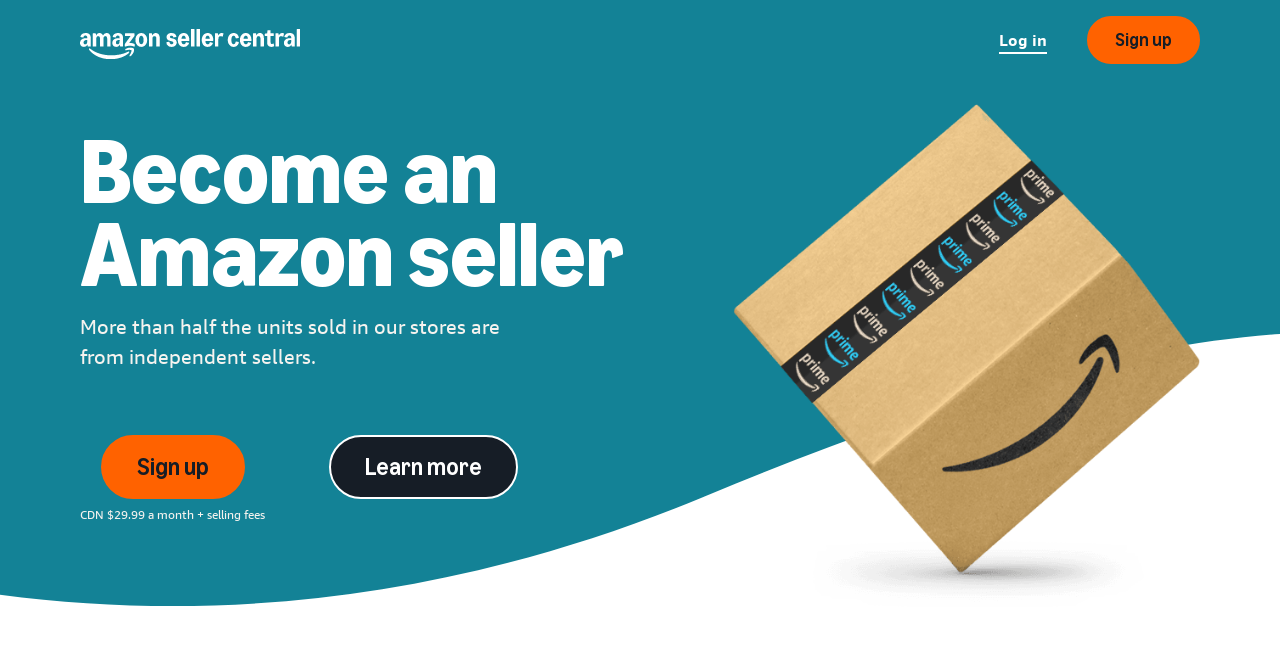

--- FILE ---
content_type: text/css; charset=UTF-8
request_url: https://m.media-amazon.com/images/I/019CLQx+WhL.css?AUIClients/SellerWelcomePageAssets
body_size: 193
content:
#hmd2-container{position:fixed;right:0;bottom:-87px;height:0;z-index:120;width:auto;margin-bottom:0}#hmd2-trigger-tab{border-color:rgba(221,221,221,1) rgba(221,221,221,1) -moz-use-text-color;border-radius:6px 6px 0 0;border-style:solid solid none;border-width:1px 1px 0;position:absolute;z-index:1000;background:#fff;right:20px;font-size:11px;color:#767676;width:93px;padding:0;height:26px;top:-114px}#hmd2-trigger-tab.hmd2-close{background:#008296;color:#fff}#hmd2-trigger-bottom{position:absolute;right:-2px;top:23px;width:100px;background:#fff;height:10px}#hmd2-trigger-tab a{margin-left:12px;color:#767676;line-height:24px;display:block;text-align:left}#hmd2-trigger-tab a:hover{color:#767676;text-decoration:none}#hmd2-trigger-tab.hmd2-close a{color:#fff}#hmd2-trigger-tab.hmd2-close a:hover{color:#fff}#hmd2-exit{height:17px;left:auto;right:20px;position:absolute;top:-114px;width:17px;z-index:1001}#hmd2-exit img{width:13px;margin:1px 0 0 2px}#hmd2-exit:hover{cursor:pointer}

--- FILE ---
content_type: application/x-javascript
request_url: https://m.media-amazon.com/images/I/21j0QiVp8KL.js?AUIClients/SellerWelcomePageAssets
body_size: 1814
content:
(function(f){var a=window.AmazonUIPageJS||window.P,l=a._namespace||a.attributeErrors,k=l?l("SellerWelcomePageAssets",""):a;k.guardFatal?k.guardFatal(f)(k,window):k.execute(function(){f(k,window)})})(function(f,a,l){var k=function(c){a.ue&&"function"===typeof a.ue.count&&a.ue.count("sc:welcomePage:"+c,1)},n=function(){"function"===typeof a.uet&&a.uet("x2")},p=function(c){k("SSO_200_RESPONSE");n();c.sso&&a.location.replace("/home")},q=function(){k("SSO_ERROR");n()};f.when("A").register("ssoCheck",function(c){return{ssoCheckForLoginStatus:function(r){"function"===
typeof a.uet&&a.uet("x1");c.get(r,{success:p,error:q,cache:!1,withCredentials:!0,dataType:"json"})}}});f.register("initialSessionIdOverrides",function(){return{ignoreInternalUrls:!1}});f.register("pageSettings",function(){return{ignoreInternalUrls:!1}});f.register("leadCodeSettingOverrides",function(){return{marketingChannel:"SC",ignoreInternalUrls:!1,product:"WP"}});f.register("welcome",function(){return{addCounterEvents:function(){function c(c,d){var e=c.target.closest("a");e=e?e.attributes.href.value:
(e=c.target.querySelector("a[href]"))?e.attributes.href.value:null;e&&(c.preventDefault(),c.stopImmediatePropagation(),a.ue&&a.ue.count(d,(a.ue.count(d)||0)+1),c.metaKey?a.open(e,"_blank"):a.location.href=e)}document.querySelectorAll("div[data-metric-name]").forEach(function(a){var d=a.attributes["data-metric-name"].value;a.querySelectorAll("a[href]").forEach(function(a){var e=d;a.id&&(e+=a.id);a.addEventListener("click",function(a){c(a,e)})})});document.querySelectorAll("a[data-metric-name]").forEach(function(a){var d=
a.attributes["data-metric-name"].value;a.addEventListener("click",function(a){c(a,d)})})},domReady:function(a){"function"!==typeof a?console.error("passed argument is not a function"):"loading"!==document.readyState?a():document.addEventListener?document.addEventListener("DOMContentLoaded",a):document.attachEvent("onreadystatechange",function(){"loading"!==document.readyState&&a()})},legoLangSwitcherInit:function(){function c(){m.forEach(function(h){var b=h.querySelector("div.language-picker-modal"),
g=h.querySelector("button.language-picker");h=h.querySelector("button.close");g.addEventListener("click",function(a){a.preventDefault();b.style.display="block"});h.addEventListener("click",function(a){a.preventDefault();b.style.display="none"});a.addEventListener("keyup",function(a){if("Escape"===a.key||"Esc"===a.key)a.preventDefault(),b.style.display="none"})})}function f(a){if(a&&null!==a.languageDataList){var b={};["isCurrent","locale","label"].forEach(function(a){b[a]=new RegExp("{{"+a+"}}","g")});
var g=a.defaultLocale&&a.defaultLocale.locale,c=a.defaultLocale&&a.defaultLocale.label;a=a.languageDataList;if(m.length&&a){var e=a.reduce(function(a,c){return a+'\x3cli class\x3d"language-selector {{isCurrent}}" data-lang\x3d"{{locale}}"\x3e\x3ca href\x3d"?mons_sel_locale\x3d{{locale}}"\x3e\x3cspan class\x3d"icon"\x3e\x3cimg src\x3d"https://m.media-amazon.com/images/G/01/AmazonServices/Site/AssetLibrary/lop-selected-lang-tick.png" alt\x3d"Selected language"\x3e\x3c/span\x3e{{label}}\x3c/a\x3e\x3c/li\x3e'.replace(b.isCurrent,
g===c.locale?"selected":"").replace(b.locale,c.locale).replace(b.label,c.label)},"");m.forEach(function(a){var b=a.querySelector("ul.language-list");a=a.querySelector("span.label");b.innerHTML=e;a.innerHTML='\x3cspan class\x3d"language-selector" data-lang\x3d"'+g+'" style\x3d"display: inline;"\x3e'+c+"\x3c/span\x3e"})}}else d()}function d(){a.ue&&a.ue.count("sc:welcomePage:fallbackLangs",(a.ue.count("sc:welcomePage:fallbackLangs")||0)+1);e()}function e(){var a=document.querySelectorAll("li[data-lang] a"),
b=document.querySelectorAll("button.language-picker span.label");a.forEach(function(a){a.href=a.href.replace(/([?&])lang=([^?&]+)-([^?&]+)/gi,"$1mons_sel_locale\x3d$2_$3")});b.forEach(function(a){a.innerHTML='\x3cspan class\x3d"language-selector" style\x3d"display: inline;"\x3eEnglish\x3c/span\x3e'})}var m=document.querySelectorAll(".language-switcher");"undefined"===typeof a.$&&c();(function(c){c+=a.location?a.location.search:"";var b=new XMLHttpRequest;b.open("GET",c);b.onload=function(){if(200!==
b.status)d();else{var a="string"===typeof b.response?JSON.parse(b.response):b.response;f(a)}};b.onerror=function(){d()};b.responseType="json";b.send()})("/welcome/language-switcher")},injectHMD:function(c,f){var d=document.querySelector("#hmd2-feedbackmodal");document.querySelector("#hmd2-trigger-tab").addEventListener("click",function(){d.setAttribute("visible","true")});var e=d.getAttribute("data-errorString");d.addEventListener("submit",function(d){function h(){d.target.error=e;d.target.state=
"normal"}var b=new a.URLSearchParams;b.append("widgetId",f);b.append("hmd",c);b.append("rating",d.detail.rating);b.append("feedback",d.detail.comment);b.append("subject",d.detail.subject);var g=new XMLHttpRequest;g.open("POST","/welcome/feedback");g.setRequestHeader("Content-Type","application/x-www-form-urlencoded;charset\x3dUTF-8");g.onload=function(){200!==g.status?h():a.setTimeout(function(){d.target.close();d.target.reset()},2500)};g.ontimeout=function(){h()};g.onerror=function(){h()};g.send(b)})}}})});

--- FILE ---
content_type: application/javascript; charset=utf-8
request_url: https://d1a8zcxmm3zflg.cloudfront.net/tricorder.js
body_size: 83523
content:
/*! For license information please see tricorder.js.LICENSE.txt */
(()=>{var e={3379:(e,t)=>{"use strict";Object.defineProperty(t,"__esModule",{value:!0}),t.MetricsAggregator=void 0;var n=function(){function e(e){var t=this;this.filterFunction=e,this.aggregatedMetrics={},window.addEventListener("katal.metrics.publish",(function(e){t.aggregateMetric(e)}))}return e.prototype.aggregateMetric=function(e){var t=e.detail,n=t.metric,r=t.context,i=r.serviceName,o=r.methodName;this.filterFunction&&!this.filterFunction(n,r)||(this.aggregatedMetrics[i]=this.aggregatedMetrics[i]||{},this.aggregatedMetrics[i][o]=this.aggregatedMetrics[i][o]||{},this.aggregatedMetrics[i][o][n.name]=this.aggregatedMetrics[i][o][n.name]||[],this.aggregatedMetrics[i][o][n.name].push(n.value))},e}();t.MetricsAggregator=n},3207:function(e,t,n){"use strict";var r=this&&this.__assign||function(){return r=Object.assign||function(e){for(var t,n=1,r=arguments.length;n<r;n++)for(var i in t=arguments[n])Object.prototype.hasOwnProperty.call(t,i)&&(e[i]=t[i]);return e},r.apply(this,arguments)},i=this&&this.__spreadArrays||function(){for(var e=0,t=0,n=arguments.length;t<n;t++)e+=arguments[t].length;var r=Array(e),i=0;for(t=0;t<n;t++)for(var o=arguments[t],s=0,a=o.length;s<a;s++,i++)r[i]=o[s];return r},o=this&&this.__importDefault||function(e){return e&&e.__esModule?e:{default:e}};Object.defineProperty(t,"__esModule",{value:!0}),t.Level=void 0;var s,a=o(n(5246)),u=o(n(8139)),c=n(5252),l=n(3379);!function(e){e.DEBUG="debug",e.INFO="info",e.WARN="warn",e.ERROR="error",e.FATAL="fatal"}(s=t.Level||(t.Level={}));var f=[s.DEBUG,s.INFO,s.WARN,s.ERROR,s.FATAL],d={logThreshold:s.DEBUG,maxLogLineSize:1e4,batchTimeoutDuration:5e3,decodeStackTrace:!1,recordMetrics:!0,context:{},headers:{},logToConsole:!1,maxLogsPerBatch:25,useXMLHttpRequest:!1},h=["bubbles","cancelBubble","cancelable","composed","currentTarget","deepPath","defaultPrevented","eventPhase","explicitOriginalTarget","originalTarget","returnValue","srcElement","target","timeStamp","type","isTrusted"],p=i(h,["message"]),v=function(){function e(e){var t=this;this.resourceTimingLogged=!1,this.sendLogsToBackend=function(){var e=t.logLineQueue;if(0!==e.length){t.logLineQueue=[],t.currentLogBatchSize=0;var n={logs:e};t.sendLogToBackend(t.toJSON(n)),t.queueTimerId=void 0}};var n=r(r({},d),e);if(this.url=n.url,this.logThreshold=n.logThreshold,this.maxLogLineSize=n.maxLogLineSize,this.context=n.context,this.logToConsole=n.logToConsole,this.headers=n.headers,this.recordMetrics=n.recordMetrics,this.batchTimeoutDuration=n.batchTimeoutDuration,this.decodeStackTrace=n.decodeStackTrace,this.maxLogsPerBatch=n.maxLogsPerBatch,this.maxLogBatchSize=e.maxLogBatchSize||this.maxLogLineSize*(this.maxLogsPerBatch||1),this.currentLogBatchSize=0,this.xhrWithCredentials=n.xhrWithCredentials,this.useXMLHttpRequest=n.useXMLHttpRequest,this.logLineQueue=[],this.unregisterFns=[],this.unloaded=!1,this.logThresholdIndex=Math.max(f.indexOf(s.DEBUG),f.indexOf(this.logThreshold)),this.maxLogBatchSize<this.maxLogLineSize)throw new Error("maxLogBatchSize("+this.maxLogBatchSize+") must be greater than maxLogLineSize("+this.maxLogLineSize+")");n.sendToBackendOverride&&"function"==typeof n.sendToBackendOverride&&(this.sendLogToBackend=n.sendToBackendOverride),this.recordMetrics&&(this.metricsPublisher=c.createMetricsPublisher("KatalLogger:Loaded"),this.metricsPublisher.publishCounterMonitor("KatalLogger:construct",1)),this.registerUnloadAction((function(){t.unloaded=!0,t.sendLogsToBackend()})),this.registerBackToPageAction((function(){t.unloaded=!1}))}return e.prototype.registerUnloadAction=function(e){this.registerEvent("pagehide",e),this.registerEvent("beforeunload",e),this.registerEvent("visibilitychange",(function(){"hidden"===document.visibilityState&&e()}))},e.prototype.registerBackToPageAction=function(e){this.registerEvent("pageshow",e),this.registerEvent("visibilitychange",(function(){"visible"===document.visibilityState&&e()}))},e.prototype.addMetricsListener=function(e){var t=this,n=new l.MetricsAggregator(e),r=!1;this.registerUnloadAction((function(){r||(r=!0,t.info("Katal Metrics",n.aggregatedMetrics))}))},e.prototype.addPerformanceListener=function(){var e=this;this.registerUnloadAction((function(){e.logResourceTiming()}))},e.prototype.logResourceTiming=function(){var e,t;if(!this.resourceTimingLogged){this.resourceTimingLogged=!0;var n=window.performance.getEntriesByType("resource").reduce((function(e,t){var n,r=t,i=r.name,o=r.initiatorType,s=r.duration,a=i.split("/").pop();return e[o]=null!==(n=e[o])&&void 0!==n?n:{},e[o][a]=Math.round(s),e}),{}),r=window.performance.getEntriesByType("paint").reduce((function(e,t){var n=t.name,r=t.startTime;return e[n]=Math.round(r),e}),{}),i=Object.entries(null!==(t=null===(e=window.performance.getEntriesByType("navigation")[0])||void 0===e?void 0:e.toJSON())&&void 0!==t?t:{}).reduce((function(e,t){var n=t[0],r=t[1];return e[n]="number"==typeof r?Math.round(r):r,e}),{});this.info("Performance Timing",{resource:n,paint:r,navigation:i})}},e.prototype.addErrorListener=function(e){var t=this;["error","unhandledrejection"].map((function(n){t.registerEvent(n,(function(n){return t.eventListener(n,e)}),!0)}))},e.prototype.removeErrorListener=function(){this.unregisterFns.forEach((function(e){return e()}))},e.prototype.registerEvent=function(e,t,n){window.addEventListener(e,t,n),this.unregisterFns.push((function(){window.removeEventListener(e,t,n)}))},e.prototype.eventListener=function(e,t){var n,r;if(e.error)n=e.error.message,r=e.error;else if(e.reason)g(e.reason)?(n=e.reason.message,r=e.reason):n=e.reason;else if(g(e))n=e.message,r=e;else{var i=this.toStringObject(e);n="An unknown error occurred: "+i,r=new Error("Unknown error",{cause:i})}if("KatalLogger error"!==n&&(!t||t(r)))try{return this.error(n,r)}catch(o){}},e.prototype.createJsonStringifyReplacer=function(){var e=new Map;return function(t,n){if(n instanceof Node)return n.nodeName+" - "+(n instanceof Element?Array.from(n.attributes,(function(e){return e.name+": "+e.value})).join(", "):"");if("object"==typeof n&&null!=n){if(e.has(n))return"reference-loop, also referenced from '"+e.get(n)+"'";e.set(n,t)}return n}},e.prototype.toStringObject=function(e){var t=e.constructor.name;if(e instanceof Event){var n=h,r={};e instanceof ErrorEvent&&(n=p);for(var i=0,o=n;i<o.length;i++){var s=o[i];e[s]!==window&&(r[s]=e[s])}e=r}return t+":"+this.toJSON(e)},e.prototype.toJSON=function(e){var t;try{t=JSON.stringify(e,this.createJsonStringifyReplacer())}catch(n){t='{ "KatalLogger": "Failed to serialize!", "data": "'+e+'", "error": "'+n+'" }'}return t},e.prototype.debug=function(e,t,n){var r=this;return this.extractArgs(s.DEBUG,e,t,n).then((function(e){return r.sendRequest(e)}))},e.prototype.info=function(e,t,n){var r=this;return this.extractArgs(s.INFO,e,t,n).then((function(e){return r.sendRequest(e)}))},e.prototype.warn=function(e,t,n){var r=this;return this.extractArgs(s.WARN,e,t,n).then((function(e){return r.sendRequest(e)}))},e.prototype.error=function(e,t,n){var r=this;return this.extractArgs(s.ERROR,e,t,n).then((function(e){return r.sendRequest(e)}))},e.prototype.fatal=function(e,t,n){var r=this;return this.extractArgs(s.FATAL,e,t,n).then((function(e){return r.sendRequest(e)}))},e.prototype.extractArgs=function(e,t,n,i){var o=g(n)?{errorMessage:n.message,errorName:n.name,errorStackTrace:""}:void 0,s={level:e,message:t,error:o,context:r(r(r({},this.context),o?i:n),{logTime:Date.now()})};return s.error?this.getStackTraceFromError(n).then((function(e){return s.error.errorStackTrace=e,s})):a.default.resolve(s)},e.prototype.getStackTraceFromError=function(e){return this.decodeStackTrace?a.default.resolve(u.default.fromError(e).then((function(e){return e.map((function(e){return e.toString()})).join("\n")})).catch((function(t){return String(e.stack)+"\n\nFailed to decode stacktrace:\n"+String(t)}))):a.default.resolve(String(e.stack))},e.prototype.sendRequest=function(e){this.queueLogLine(e),this.logToConsole&&this.sendLogToConsole(e)},e.prototype.sendLogToConsole=function(e){var t=e.level;f.includes(e.level)&&e.level!==s.FATAL||(t=s.ERROR),console[t](e)},e.prototype.queueLogLine=function(e){if(this.payloadIsValid(e)){var t=this.getPayloadSize(e);this.currentLogBatchSize+t>this.maxLogBatchSize&&this.sendLogsToBackend(),this.appendToQueue(e),this.currentLogBatchSize+=t,this.unloaded||this.logLineQueue.length>=this.maxLogsPerBatch?this.sendLogsToBackend():this.queueTimerId||(this.queueTimerId=window.setTimeout(this.sendLogsToBackend,this.batchTimeoutDuration))}},e.prototype.appendToQueue=function(e){this.logLineQueue.push(e)},e.prototype.doCallBeacon=function(){return(null===navigator||void 0===navigator?void 0:navigator.sendBeacon)&&!(Object.keys(this.headers).length||this.useXMLHttpRequest)},e.prototype.sendLogToBackend=function(e){if(this.url)if(this.doCallBeacon())navigator.sendBeacon(this.url,e);else{var t=new XMLHttpRequest;t.open("POST",this.url,!0),this.xhrWithCredentials&&(t.withCredentials=this.xhrWithCredentials),Object.entries(this.headers).forEach((function(e){var n=e[0],r=e[1];t.setRequestHeader(n,r)})),t.send(e)}},e.prototype.payloadIsValid=function(e){if(f.indexOf(e.level)>=this.logThresholdIndex&&this.getPayloadSize(e)<=this.maxLogLineSize)return!0;return!1},e.prototype.getPayloadSize=function(e){return this.toJSON(e).length},e}();function g(e){return!!e&&(!("error"!==e.type||!e.message)||e.name&&e.message&&(e.stack||!!e.constructor))}t.default=v},5252:(e,t,n)=>{"use strict";Object.defineProperty(t,"__esModule",{value:!0}),t.createMetricsPublisher=void 0;var r=n(5393);t.createMetricsPublisher=function(e){return r.MetricsPublisherSingleton.getInstance().newChildActionPublisherForMethod(e)}},5393:function(e,t,n){"use strict";var r=this&&this.__createBinding||(Object.create?function(e,t,n,r){void 0===r&&(r=n),Object.defineProperty(e,r,{enumerable:!0,get:function(){return t[n]}})}:function(e,t,n,r){void 0===r&&(r=n),e[r]=t[n]}),i=this&&this.__setModuleDefault||(Object.create?function(e,t){Object.defineProperty(e,"default",{enumerable:!0,value:t})}:function(e,t){e.default=t}),o=this&&this.__importStar||function(e){if(e&&e.__esModule)return e;var t={};if(null!=e)for(var n in e)"default"!==n&&Object.hasOwnProperty.call(e,n)&&r(t,e,n);return i(t,e),t},s=this&&this.__importDefault||function(e){return e&&e.__esModule?e:{default:e}};Object.defineProperty(t,"__esModule",{value:!0}),t.MetricsPublisherSingleton=void 0;var a=o(n(6339)),u=s(n(9532)),c=function(){function e(){}return e.getInstance=function(){if(!e.instance){var t=function(e){console.error(e)},n=this.getMetricsDriver(t),r=this.getMetricsContext();e.instance=new a.Publisher(n,t,r)}return e.instance},e.getMetricsContext=function(){var e=/([^?]+)/.exec(window.location.href),t=new a.Metric.String("url",e?e[1]:window.location.href);return t.truncate=!0,(new a.Context.Builder).withSite("KatalLoggerInternalMetrics").withServiceName("KatalLogger").addRelatedMetrics(t).build()},e.getMetricsDriver=function(e){return(new u.default.Builder).withDomainRealm("prod","USAmazon").withErrorHandler(e).build()},e}();t.MetricsPublisherSingleton=c},3010:(e,t,n)=>{"use strict";var r=n(4994);Object.defineProperty(t,"__esModule",{value:!0}),t.KatalMetricsDriverSushi=void 0;var i=r(n(2475)),o=r(n(9511)),s=r(n(8452)),a=r(n(3072)),u=r(n(7383)),c=r(n(4579)),l=r(n(3693)),f=r(n(652)),d=r(n(858)),h=r(n(6700));function p(e,t){var n=Object.keys(e);if(Object.getOwnPropertySymbols){var r=Object.getOwnPropertySymbols(e);t&&(r=r.filter((function(t){return Object.getOwnPropertyDescriptor(e,t).enumerable}))),n.push.apply(n,r)}return n}function v(e){for(var t=1;t<arguments.length;t++){var n=null!=arguments[t]?arguments[t]:{};t%2?p(Object(n),!0).forEach((function(t){(0,l.default)(e,t,n[t])})):Object.getOwnPropertyDescriptors?Object.defineProperties(e,Object.getOwnPropertyDescriptors(n)):p(Object(n)).forEach((function(t){Object.defineProperty(e,t,Object.getOwnPropertyDescriptor(n,t))}))}return e}function g(e){var t=function(){if("undefined"==typeof Reflect||!Reflect.construct)return!1;if(Reflect.construct.sham)return!1;if("function"==typeof Proxy)return!0;try{return Boolean.prototype.valueOf.call(Reflect.construct(Boolean,[],(function(){}))),!0}catch(e){return!1}}();return function(){var n,r=(0,a.default)(e);if(t){var i=(0,a.default)(this).constructor;n=Reflect.construct(r,arguments,i)}else n=r.apply(this,arguments);return(0,s.default)(this,n)}}var _={test:"com.amazon.eel.katal.metrics.core.nexus.gamma",prod:"com.amazon.eel.katal.metrics.core.nexus"},m=function(){function e(){(0,u.default)(this,e),(0,l.default)(this,"context",{})}return(0,c.default)(e,[{key:"withSushiClient",value:function(e){return console.log("withSushi client..."),this.context.sushiClient=e,this}},{key:"withDomainRealm",value:function(e,t){return this.context.domain=e,this.context.realm=t,this}},{key:"withCustomProducer",value:function(e){return this.context.sushiProducer=e,this}},{key:"withCustomSourceGroup",value:function(e){return this.context.sourceGroupId=e,this}},{key:"withErrorHandler",value:function(e){return this.context.errorHandler=e,this}},{key:"withSushiClientOptions",value:function(e){return this.context.sushiClientOptions=e,this}},{key:"withSushiClientTransportOverride",value:function(e){return this.context.sushiClientTransportOverride=e,this}},{key:"build",value:function(){return new y(this.context)}}]),e}(),y=function(e){(0,o.default)(n,e);var t=g(n);function n(e){var r;(0,u.default)(this,n),r=t.call(this),(0,l.default)((0,i.default)(r),"sushi",void 0),(0,l.default)((0,i.default)(r),"producerId",void 0),(0,l.default)((0,i.default)(r),"sourceGroupId",void 0),(0,l.default)((0,i.default)(r),"errorHandler",void 0),(0,l.default)((0,i.default)(r),"combinedErrorHandler",(function(e){if(r.errorHandler)try{return void r.errorHandler(e)}catch(t){console.error("Error handling error publishing metrics:"),console.error(t)}r.defaultErrorHandler(e)}));var o=e.domain,s=e.realm,a=e.errorHandler,c=e.sushiClient,f=e.sushiProducer,d=void 0===f?"katal":f,h=e.sushiClientOptions,p=e.sushiClientTransportOverride,v=e.sourceGroupId||_[o]||_.test;return r.sushi=c||r.buildSushiClient(o,s,v,h,p),r.errorHandler=a,r.producerId=d,r.sourceGroupId=v,r}return(0,c.default)(n,[{key:"beforeUnload",value:function(e){this.sushi.onSushiUnload(e)}},{key:"defaultErrorHandler",value:function(e){console.error("Error publishing metrics:"),console.error(e)}},{key:"withErrorHandling",value:function(e){try{return e()}catch(t){this.combinedErrorHandler(t)}}},{key:"buildSushiClient",value:function(e,t,r,i,o){if(!e||!t)throw new Error("KatalMetricsDriverSushi requires a domain and realm to build a sushi client.");return new h.default(n.getRealmName(t),r,this.combinedErrorHandler,i,o)}},{key:"publish",value:function(e,t,n){var r=this,i=arguments.length<3?arguments[1]:arguments[2];this.withErrorHandling((function(){if(d.default.List!==e.type){var t=r.mapObjectTypeToNexusSchema(e.type),n=v(v({},i.context),{},{metricKey:e.name,value:e.value});e.isMonitor&&(n.isMonitor=!0),n.cloudWatchDimensions&&delete n.cloudWatchDimensions,r.sushi.reset(),r.sushi.event(n,r.producerId,t,{ssd:1})}else e.metricList.forEach((function(e){r.publish(e,i)}))}))}},{key:"mapObjectTypeToNexusSchema",value:function(e){switch(e){case d.default.String:return"katal.client.metrics.String.2";case d.default.Counter:return"katal.client.metrics.Counter.3";case d.default.Timer:return"katal.client.metrics.Timer.2";default:throw new Error("Unknown type ".concat(e," when publishing metric object."))}}}],[{key:"getRealmName",value:function(e){switch(e){case"NAAmazon":case"USAmazon":return h.default.REGIONS.NA;case"EUAmazon":return h.default.REGIONS.EU;case"FEAmazon":case"JPAmazon":return h.default.REGIONS.FE;case"CNAmazon":return h.default.REGIONS.CN;default:return e}}}]),n}(f.default);t.KatalMetricsDriverSushi=y,(0,l.default)(y,"Builder",m)},9532:(e,t,n)=>{"use strict";Object.defineProperty(t,"__esModule",{value:!0}),t.default=void 0,n(1236);var r=n(3010).KatalMetricsDriverSushi;t.default=r},3382:(e,t,n)=>{"use strict";var r=n(4994);Object.defineProperty(t,"__esModule",{value:!0}),t.default=void 0;var i=r(n(7383)),o=r(n(4579)),s=r(n(3693)),a=r(n(595)),u=r(n(9253)),c=r(n(3222)),l=n(7211),f=n(5361);function d(e,t){var n=Object.keys(e);if(Object.getOwnPropertySymbols){var r=Object.getOwnPropertySymbols(e);t&&(r=r.filter((function(t){return Object.getOwnPropertyDescriptor(e,t).enumerable}))),n.push.apply(n,r)}return n}function h(e){for(var t=1;t<arguments.length;t++){var n=null!=arguments[t]?arguments[t]:{};t%2?d(Object(n),!0).forEach((function(t){(0,s.default)(e,t,n[t])})):Object.getOwnPropertyDescriptors?Object.defineProperties(e,Object.getOwnPropertyDescriptors(n)):d(Object(n)).forEach((function(t){Object.defineProperty(e,t,Object.getOwnPropertyDescriptor(n,t))}))}return e}var p=["site","serviceName","methodName"],v=function(){function e(){var t=arguments.length>0&&void 0!==arguments[0]?arguments[0]:{};(0,i.default)(this,e),this.context=h({},t)}return(0,o.default)(e,[{key:"merge",value:function(t){if(!t)return this;if(t instanceof e.Builder)throw new Error("KatalMetricsContext.Builder object passed instead of KatalMetricsContext.  Try calling .build() method.");var n=t instanceof e?t.context:t;return new e(h(h(h({},this.context),n),{},{relatedMetrics:(0,l.mergeLists)(this.context.relatedMetrics,n.relatedMetrics),relatedMetricsSingleAction:(0,l.mergeLists)(this.context.relatedMetricsSingleAction,n.relatedMetricsSingleAction),cloudWatchDimensions:(0,l.mergeLists)(this.context.cloudWatchDimensions,n.cloudWatchDimensions)}))}},{key:"withoutRelatedMetricsSingleAction",value:function(){return new e(h(h({},this.context),{},{relatedMetricsSingleAction:void 0}))}},{key:"driverContext",value:function(){var t=h({},this.context);return delete t.relatedMetrics,delete t.relatedMetricsSingleAction,delete t.requestId,this.context.requestId&&(t.actionId=(0,f.embedRequestId)(t.actionId,this.context.requestId)),new e(t)}},{key:"getFields",value:function(){return h({},this.context)}},{key:"validationError",value:function(){var e=this;return(0,c.default)(p,(function(t){if(null==e.context[t])return new Error("Field ".concat(t," is required, but it is ").concat(e.context[t]))}))||(0,c.default)(Object.keys(this.context),(function(t){return e.validateField(t)}))}},{key:"validateField",value:function(e){var t=this.context[e],n="field ".concat(e);switch(e){case"site":case"serviceName":if(t.indexOf("/")>-1)return new Error("Expected ".concat(n," to contain only valid characters, but it was ").concat(t,".  It cannot contain a slash."));case"methodName":case"actionId":return(0,a.default)(t,n);case"cloudWatchDimensions":return(0,u.default)(t||[])}}}]),e}();t.default=v,(0,s.default)(v,"Builder",function(){function e(){(0,i.default)(this,e),(0,s.default)(this,"context",{})}return(0,o.default)(e,[{key:"withSite",value:function(e){return this.context.site=e,this}},{key:"withServiceName",value:function(e){return this.context.serviceName=e,this}},{key:"withMethodName",value:function(e){return this.context.methodName=e,this}},{key:"withActionId",value:function(e){return this.context.actionId=e,this}},{key:"withRequestId",value:function(e){return this.context.requestId=e,this}},{key:"withCloudWatchDimensions",value:function(e){return this.context.cloudWatchDimensions=e,this}},{key:"withRelatedMetrics",value:function(){for(var e=arguments.length,t=new Array(e),n=0;n<e;n++)t[n]=arguments[n];return this.context.relatedMetrics=t,this}},{key:"addRelatedMetrics",value:function(){for(var e=arguments.length,t=new Array(e),n=0;n<e;n++)t[n]=arguments[n];return this.context.relatedMetrics=(0,l.mergeLists)(this.context.relatedMetrics,t),this}},{key:"withRelatedMetricsSingleAction",value:function(){for(var e=arguments.length,t=new Array(e),n=0;n<e;n++)t[n]=arguments[n];return this.context.relatedMetricsSingleAction=t,this}},{key:"addRelatedMetricsSingleAction",value:function(){for(var e=arguments.length,t=new Array(e),n=0;n<e;n++)t[n]=arguments[n];return this.context.relatedMetricsSingleAction=(0,l.mergeLists)(this.context.relatedMetricsSingleAction,t),this}},{key:"build",value:function(){return new v(this.context)}}]),e}())},8461:(e,t,n)=>{"use strict";var r=n(4994);Object.defineProperty(t,"__esModule",{value:!0}),t.default=void 0;var i=r(n(7383)),o=r(n(4579)),s=r(n(3693)),a=r(n(2550)),u=r(n(3382)),c=n(1871),l=n(7211),f=n(6532),d=n(5361),h=function(e){console.error("Error publishing metrics:"),console.error(e)},p=function(){function e(t){var n=this,r=arguments.length>1&&void 0!==arguments[1]?arguments[1]:h,o=arguments.length>2&&void 0!==arguments[2]?arguments[2]:new u.default;if((0,i.default)(this,e),(0,s.default)(this,"combinedErrorHandler",(function(e){try{n.errorHandler(e)}catch(t){console.error("Error handling error publishing metrics:"),console.error(t),h(e)}})),o instanceof u.default.Builder)throw new Error("KatalMetricsContext.Builder object passed instead of KatalMetricsContext.  Try calling .build() method.");this.driver=t,this.errorHandler=r,this.context=o instanceof u.default?o:new u.default(o)}return(0,o.default)(e,[{key:"withErrorHandling",value:function(e){try{return e()}catch(t){this.combinedErrorHandler(t)}}},{key:"getAdditionalRelatedMetrics",value:function(e){var t=e instanceof u.default?e.context:e,n=this.getBaseRelatedMetrics();return(0,l.mergeLists)(n,t.relatedMetrics)}},{key:"getBaseRelatedMetrics",value:function(){return(0,l.mergeLists)(this.context.context.relatedMetrics,this.context.context.relatedMetricsSingleAction)}},{key:"publish",value:function(e){var t=this;this.withErrorHandling((function(){if(!e)throw new Error("Cannot publish undefined/null metric object");if(c.Object.Types.List===e.type)e.metricList.forEach((function(e){t.publish(e)}));else{var n=t.context.driverContext(),r=n.validationError();if(r)throw r;var i=e.validationError();if(i)throw i;(0,f.dispatchMetricEvent)(e,n),t.driver.publish(e,n)}}))}},{key:"newChildPublisher",value:function(t){return new e(this.driver,this.errorHandler,this.context.merge(t))}},{key:"newChildActionPublisher",value:function(t){var n=this._generateActionid(t),r=this.context.withoutRelatedMetricsSingleAction().merge({actionId:n}).merge(t),i=new e(this.driver,this.errorHandler,r),o=!t||t instanceof u.default.Builder?this.getBaseRelatedMetrics():this.getAdditionalRelatedMetrics(t);return o&&o.forEach((function(e){i.publish(e)})),i}},{key:"newChildActionPublisherChained",value:function(e){var t=this._generateActionid(e),n=(0,d.embedRequestId)(t,this.context.context.requestId),r=[new c.String("parentActionId",n)],i=new u.default({actionId:t,relatedMetricsSingleAction:r}).merge(e);return this.newChildActionPublisher(i)}},{key:"newChildActionPublisherChainedForMethod",value:function(e,t){return this.newChildActionPublisherChained(new u.default({methodName:e}).merge(t))}},{key:"newChildActionPublisherForMethod",value:function(e,t){return this.newChildActionPublisher(new u.default({methodName:e}).merge(t))}},{key:"newChildActionPublisherForInitialization",value:function(e){return this.newChildActionPublisherForMethod("Initialization",e)}},{key:"publishString",value:function(e,t){this.publish(new c.String(e,t))}},{key:"publishStringTruncate",value:function(e,t){var n=new c.String(e,t);n.truncate=!0,this.publish(n)}},{key:"publishCounter",value:function(e,t){this.publish(new c.Counter(e,t))}},{key:"publishTimer",value:function(e,t){this.publish(new c.Timer(e,t))}},{key:"publishCounterMonitor",value:function(e,t){this.publish(new c.Counter(e,t).withMonitor())}},{key:"publishTimerMonitor",value:function(e,t){this.publish(new c.Timer(e,t).withMonitor())}},{key:"_generateActionid",value:function(e){if(e){var t=function(e){return e.context?e.context:e}(e);if(t.actionId)return t.actionId}return(0,a.default)()}}]),e}();t.default=p},870:(e,t)=>{"use strict";Object.defineProperty(t,"__esModule",{value:!0}),t.DEFAULT_ERROR_HANDLER=void 0;t.DEFAULT_ERROR_HANDLER=function(e){throw e}},652:(e,t,n)=>{"use strict";var r=n(4994);Object.defineProperty(t,"__esModule",{value:!0}),t.default=void 0;var i=r(n(7383)),o=r(n(4579)),s=function(){function e(){(0,i.default)(this,e)}return(0,o.default)(e,[{key:"publish",value:function(e,t){throw new Error("KatalMetricsDriver is an abstract class, please choose a driver and use that instead")}}]),e}();t.default=s},3222:(e,t)=>{"use strict";Object.defineProperty(t,"__esModule",{value:!0}),t.default=function(e,t){var n=void 0;return e.some((function(e){return null!=(n=t(e))})),n}},3242:(e,t)=>{"use strict";Object.defineProperty(t,"__esModule",{value:!0}),t.default=void 0;var n=Object.values?Object.values:function(e){return Object.keys(e).map((function(t){return e[t]}))};t.default=n},149:(e,t,n)=>{"use strict";var r=n(4994);Object.defineProperty(t,"__esModule",{value:!0}),t.default=function(e,t){if("number"!=typeof e)return new Error("Expected ".concat(t," to have type 'number', but it was type '").concat((0,i.default)(e),"'"));if(e<0)return new Error("Expected ".concat(t," to be positive, but it was ").concat(e));if(!o(e))return new Error("Expected ".concat(t," to be an integer, but it was ").concat(e))};var i=r(n(3738)),o=function(e){return isFinite(e)&&Math.floor(e)===e}},595:(e,t,n)=>{"use strict";var r=n(4994);Object.defineProperty(t,"__esModule",{value:!0}),t.default=function(e,t){if("string"!=typeof e)return new Error("Expected ".concat(t," to be a string, but it was a ").concat((0,i.default)(e)));if(e.length>s)return new Error("Expected ".concat(t," to be less than ").concat(s," characters, but it was ").concat(e.length," characters"));if(e.length<1)return new Error("Expected ".concat(t," to be non-blank"));if(!o.test(e))return new Error("Expected ".concat(t," to contain only valid characters, but it was ").concat(e,".  It can only contain letters, numbers, and these symbols: .:@_/-"))};var i=r(n(3738)),o=/^[A-Za-z0-9.:@_/-]+$/,s=127},5361:(e,t)=>{"use strict";Object.defineProperty(t,"__esModule",{value:!0}),t.embedRequestId=function(e,t){if(t)return[t,e].join("::");return e}},7211:(e,t,n)=>{"use strict";var r=n(4994);Object.defineProperty(t,"__esModule",{value:!0}),t.mergeLists=function(e,t){return e||t?[].concat((0,i.default)(e||[]),(0,i.default)(t||[])):void 0};var i=r(n(1132))},6532:(e,t)=>{"use strict";Object.defineProperty(t,"__esModule",{value:!0}),t.dispatchMetricEvent=function(e,t){if("undefined"==typeof window)return;(function(e,t){if("function"!=typeof CustomEvent)return;var n=new CustomEvent("katal.metrics.publish",{detail:{metric:e,context:t.getFields()}});window.dispatchEvent(n)})(e,t),function(e,t){var n=window.__KATAL_METRICS_EXTENSION__;n&&n.publish(e,t.getFields())}(e,t)}},9253:(e,t,n)=>{"use strict";var r=n(4994);Object.defineProperty(t,"__esModule",{value:!0}),t.default=function(e){return(0,i.default)(e,(function(e){return function(e,t){if(e.length>a)return new Error("Expected Dimension name for value ".concat(t," to be ").concat(a," characters or less, but it was ").concat(e.length," characters"));if(e.length<1)return new Error("Expected Dimension name for value ".concat(t," to be non-blank"));if(!o.test(e))return new Error("Expected Dimension name for value ".concat(t," to contain only ASCII characters, but it was ").concat(e));if(!s.test(e))return new Error("Expected Dimension name for value ".concat(t," to contain at least one non whitespace character, but it was ").concat(e));if(e.startsWith(":"))return new Error("Expected Dimension name for value ".concat(t,' to not start with a colon (":"), but it was ').concat(e));if(t.length>u)return new Error("Expected Dimension value for name ".concat(e," to be ").concat(u," characters or less, but it was ").concat(t.length," characters"));if(t.length<1)return new Error("Expected Dimension value for name ".concat(e," to be non-blank"));if(!o.test(t))return new Error("Expected Dimension value for name ".concat(e," to contain only ASCII characters, but it was ").concat(t));if(!s.test(t))return new Error("Expected Dimension value for name ".concat(e," to contain at least one non whitespace character, but it was ").concat(t,"}"))}(e.name,e.value)}))};var i=r(n(3222)),o=/^[\x20-\x7E]+$/,s=/^.*\S+.*$/,a=255,u=1024},6339:(e,t,n)=>{"use strict";var r=n(4994),i=n(3738);Object.defineProperty(t,"__esModule",{value:!0}),Object.defineProperty(t,"CloudWatchDimensions",{enumerable:!0,get:function(){return l.CloudWatchDimensions}}),Object.defineProperty(t,"Context",{enumerable:!0,get:function(){return a.default}}),Object.defineProperty(t,"ErrorHandler",{enumerable:!0,get:function(){return c.ErrorHandler}}),t.Metric=void 0,Object.defineProperty(t,"MetricsDriver",{enumerable:!0,get:function(){return u.default}}),Object.defineProperty(t,"Publisher",{enumerable:!0,get:function(){return s.default}});var o=function(e,t){if(!t&&e&&e.__esModule)return e;if(null===e||"object"!==i(e)&&"function"!=typeof e)return{default:e};var n=f(t);if(n&&n.has(e))return n.get(e);var r={},o=Object.defineProperty&&Object.getOwnPropertyDescriptor;for(var s in e)if("default"!==s&&Object.prototype.hasOwnProperty.call(e,s)){var a=o?Object.getOwnPropertyDescriptor(e,s):null;a&&(a.get||a.set)?Object.defineProperty(r,s,a):r[s]=e[s]}r.default=e,n&&n.set(e,r);return r}(n(1871));t.Metric=o;var s=r(n(8461)),a=r(n(3382)),u=r(n(652)),c=n(870),l=n(1044);function f(e){if("function"!=typeof WeakMap)return null;var t=new WeakMap,n=new WeakMap;return(f=function(e){return e?n:t})(e)}},3620:(e,t,n)=>{"use strict";var r=n(4994);Object.defineProperty(t,"__esModule",{value:!0}),t.default=void 0;var i=r(n(7383)),o=r(n(4579)),s=r(n(2395)),a=r(n(9511)),u=r(n(8452)),c=r(n(3072)),l=r(n(3801)),f=r(n(149));function d(e){var t=function(){if("undefined"==typeof Reflect||!Reflect.construct)return!1;if(Reflect.construct.sham)return!1;if("function"==typeof Proxy)return!0;try{return Boolean.prototype.valueOf.call(Reflect.construct(Boolean,[],(function(){}))),!0}catch(e){return!1}}();return function(){var n,r=(0,c.default)(e);if(t){var i=(0,c.default)(this).constructor;n=Reflect.construct(r,arguments,i)}else n=r.apply(this,arguments);return(0,u.default)(this,n)}}var h=function(e){(0,a.default)(n,e);var t=d(n);function n(e){var r,o=arguments.length>1&&void 0!==arguments[1]?arguments[1]:0;return(0,i.default)(this,n),(r=t.call(this,e)).value=o,r}return(0,o.default)(n,[{key:"value",get:function(){return this._value},set:function(e){this._value=Math.round(e)}},{key:"type",get:function(){return l.default.Types.Counter}},{key:"add",value:function(e){this.value+=e}},{key:"canMonitor",get:function(){return!0}},{key:"validationError",value:function(){var e=(0,s.default)((0,c.default)(n.prototype),"validationError",this).call(this);return e||(0,f.default)(this.value,"field value in Counter metrics object '".concat(this.name,"'"))}}]),n}(l.default);t.default=h},3681:(e,t,n)=>{"use strict";var r=n(4994);Object.defineProperty(t,"__esModule",{value:!0}),t.default=void 0;var i=r(n(7383)),o=r(n(4579)),s=r(n(9511)),a=r(n(8452)),u=r(n(3072)),c=r(n(3693)),l=r(n(1118)),f=r(n(5683));function d(e){var t=function(){if("undefined"==typeof Reflect||!Reflect.construct)return!1;if(Reflect.construct.sham)return!1;if("function"==typeof Proxy)return!0;try{return Boolean.prototype.valueOf.call(Reflect.construct(Boolean,[],(function(){}))),!0}catch(e){return!1}}();return function(){var n,r=(0,u.default)(e);if(t){var i=(0,u.default)(this).constructor;n=Reflect.construct(r,arguments,i)}else n=r.apply(this,arguments);return(0,a.default)(this,n)}}var h=function(e){(0,s.default)(n,e);var t=d(n);function n(e){return(0,i.default)(this,n),t.call(this,"".concat(n.HTTP_REQUEST_PREFIX,".").concat(e))}return(0,o.default)(n,[{key:"url",get:function(){return this.getNamedMetricValue(n.URL_SUFFIX)},set:function(e){this.setOrDeleteNamedMetricValue(n.URL_SUFFIX,f.default,e)}},{key:"urlMetric",get:function(){return this.getNamedMetric(n.URL_SUFFIX)}},{key:"statusCode",get:function(){return this.getNamedMetricValue(n.STATUS_CODE_SUFFIX)},set:function(e){this.setOrDeleteNamedMetricValue(n.STATUS_CODE_SUFFIX,f.default,e)}},{key:"statusCodeMetric",get:function(){return this.getNamedMetric(n.STATUS_CODE_SUFFIX)}},{key:"statusText",get:function(){return this.getNamedMetricValue(n.STATUS_TEXT_SUFFIX)},set:function(e){this.setOrDeleteNamedMetricValue(n.STATUS_TEXT_SUFFIX,f.default,e)}},{key:"statusTextMetric",get:function(){return this.getNamedMetric(n.STATUS_TEXT_SUFFIX)}}]),n}(l.default);t.default=h,(0,c.default)(h,"HTTP_REQUEST_PREFIX","HTTPRequest"),(0,c.default)(h,"URL_SUFFIX","URL"),(0,c.default)(h,"STATUS_CODE_SUFFIX","StatusCode"),(0,c.default)(h,"STATUS_TEXT_SUFFIX","StatusText")},2910:(e,t,n)=>{"use strict";var r=n(4994);Object.defineProperty(t,"__esModule",{value:!0}),t.default=void 0;var i=r(n(7383)),o=r(n(9511)),s=r(n(8452)),a=r(n(3072)),u=r(n(3693));function c(e){var t=function(){if("undefined"==typeof Reflect||!Reflect.construct)return!1;if(Reflect.construct.sham)return!1;if("function"==typeof Proxy)return!0;try{return Boolean.prototype.valueOf.call(Reflect.construct(Boolean,[],(function(){}))),!0}catch(e){return!1}}();return function(){var n,r=(0,a.default)(e);if(t){var i=(0,a.default)(this).constructor;n=Reflect.construct(r,arguments,i)}else n=r.apply(this,arguments);return(0,s.default)(this,n)}}var l=function(e){(0,o.default)(n,e);var t=c(n);function n(){return(0,i.default)(this,n),t.call(this,n.INITIALIZE_METRIC_NAME)}return n}(r(n(1118)).default);t.default=l,(0,u.default)(l,"INITIALIZE_METRIC_NAME","Initialization")},6662:(e,t,n)=>{"use strict";var r=n(4994);Object.defineProperty(t,"__esModule",{value:!0}),t.default=void 0;var i=r(n(7383)),o=r(n(4579)),s=r(n(9511)),a=r(n(8452)),u=r(n(3072)),c=r(n(6813)),l=r(n(3242));function f(e){var t=function(){if("undefined"==typeof Reflect||!Reflect.construct)return!1;if(Reflect.construct.sham)return!1;if("function"==typeof Proxy)return!0;try{return Boolean.prototype.valueOf.call(Reflect.construct(Boolean,[],(function(){}))),!0}catch(e){return!1}}();return function(){var n,r=(0,u.default)(e);if(t){var i=(0,u.default)(this).constructor;n=Reflect.construct(r,arguments,i)}else n=r.apply(this,arguments);return(0,a.default)(this,n)}}var d=function(e){(0,s.default)(n,e);var t=f(n);function n(e){var r;return(0,i.default)(this,n),(r=t.call(this,e)).namedMetrics={},r}return(0,o.default)(n,[{key:"metricList",get:function(){return(0,l.default)(this.namedMetrics)}},{key:"setNamedMetric",value:function(e,t){var n=t(this.getNameForSubMetric(e));n.canMonitor&&(n.isMonitor=this.isMonitor),this.namedMetrics[e]=n}},{key:"setOrDeleteNamedMetricValue",value:function(e,t,n){null==n?this.deleteNamedMetric(e):this.getOrCreateNamedMetric(e,(function(e){return new t(e,n)})).value=n}},{key:"getOrCreateNamedMetric",value:function(e,t){return this.namedMetrics[e]||this.setNamedMetric(e,t),this.namedMetrics[e]}},{key:"getNamedMetric",value:function(e){return this.namedMetrics[e]}},{key:"deleteNamedMetric",value:function(e){delete this.namedMetrics[e]}},{key:"getNamedMetricValue",value:function(e){var t=this.getNamedMetric(e);if(t)return t.value}},{key:"getNameForSubMetric",value:function(e){return"".concat(this.name,".").concat(e)}}]),n}(c.default);t.default=d},3801:(e,t,n)=>{"use strict";var r=n(4994);Object.defineProperty(t,"__esModule",{value:!0}),t.default=void 0;var i=r(n(3738)),o=r(n(7383)),s=r(n(4579)),a=r(n(3693)),u=r(n(595)),c=r(n(858)),l=function(){function e(t){(0,o.default)(this,e),this._name=t,this._isMonitor=!1}return(0,s.default)(e,[{key:"name",get:function(){return this._name}},{key:"metricKey",get:function(){return this._name}},{key:"withMonitor",value:function(){var e=!(arguments.length>0&&void 0!==arguments[0])||arguments[0];return this.isMonitor=e,this}},{key:"isMonitor",get:function(){return this._isMonitor},set:function(e){this._isMonitor=!!e}},{key:"canMonitor",get:function(){throw new Error("Subclass of KatalMetricObject must implement canMonitor")}},{key:"type",get:function(){throw new Error("Subclass of KatalMetricObject must implement type getter")}},{key:"validationError",value:function(){return void 0!==this.isMonitor&&"boolean"!=typeof this.isMonitor?new Error("Field isMonitor should be a boolean, but it was a ".concat((0,i.default)(this.isMonitor))):(0,u.default)(this.name,"field name")}}]),e}();t.default=l,(0,a.default)(l,"Types",c.default)},6813:(e,t,n)=>{"use strict";var r=n(4994);Object.defineProperty(t,"__esModule",{value:!0}),t.default=void 0;var i=r(n(7383)),o=r(n(4579)),s=r(n(2395)),a=r(n(703)),u=r(n(9511)),c=r(n(8452)),l=r(n(3072)),f=r(n(3801)),d=r(n(3222));function h(e){var t=function(){if("undefined"==typeof Reflect||!Reflect.construct)return!1;if(Reflect.construct.sham)return!1;if("function"==typeof Proxy)return!0;try{return Boolean.prototype.valueOf.call(Reflect.construct(Boolean,[],(function(){}))),!0}catch(e){return!1}}();return function(){var n,r=(0,l.default)(e);if(t){var i=(0,l.default)(this).constructor;n=Reflect.construct(r,arguments,i)}else n=r.apply(this,arguments);return(0,c.default)(this,n)}}var p=function(e){(0,u.default)(n,e);var t=h(n);function n(e){return(0,i.default)(this,n),t.call(this,e)}return(0,o.default)(n,[{key:"metricList",get:function(){throw new Error("Subclass of KatalMetricObjectList must implement metricList getter")}},{key:"isMonitor",get:function(){return(0,s.default)((0,l.default)(n.prototype),"isMonitor",this)},set:function(e){(0,a.default)((0,l.default)(n.prototype),"isMonitor",e,this,!0),this.metricList.forEach((function(t){t.canMonitor&&(t.isMonitor=e)}))}},{key:"canMonitor",get:function(){return!0}},{key:"type",get:function(){return f.default.Types.List}},{key:"validationError",value:function(){return(0,d.default)(this.metricList,(function(e){return e.validationError()}))}}]),n}(f.default);t.default=p},5683:(e,t,n)=>{"use strict";var r=n(4994);Object.defineProperty(t,"__esModule",{value:!0}),t.default=void 0;var i=r(n(3738)),o=r(n(7383)),s=r(n(4579)),a=r(n(2475)),u=r(n(2395)),c=r(n(9511)),l=r(n(8452)),f=r(n(3072)),d=r(n(3693)),h=r(n(3801));function p(e){var t=function(){if("undefined"==typeof Reflect||!Reflect.construct)return!1;if(Reflect.construct.sham)return!1;if("function"==typeof Proxy)return!0;try{return Boolean.prototype.valueOf.call(Reflect.construct(Boolean,[],(function(){}))),!0}catch(e){return!1}}();return function(){var n,r=(0,f.default)(e);if(t){var i=(0,f.default)(this).constructor;n=Reflect.construct(r,arguments,i)}else n=r.apply(this,arguments);return(0,l.default)(this,n)}}var v=function(e){(0,c.default)(n,e);var t=p(n);function n(e,r){var i;return(0,o.default)(this,n),i=t.call(this,e),(0,d.default)((0,a.default)(i),"truncate",!1),i.value=r,i}return(0,s.default)(n,[{key:"value",get:function(){return this._value},set:function(e){"number"!=typeof e&&"boolean"!=typeof e||(e=e.toString()),this._value=e}},{key:"type",get:function(){return h.default.Types.String}},{key:"canMonitor",get:function(){return!1}},{key:"validationError",value:function(){var e=(0,u.default)((0,f.default)(n.prototype),"validationError",this).call(this);if(e)return e;if("string"!=typeof this.value)return new Error("Expected field value in String metrics object '".concat(this.name,"' to be type string, but it was ").concat((0,i.default)(this.value)));if(this.value.length>n.MAX_SIZE){if(!this.truncate)return new Error("Expected field value in String metrics object '".concat(this.name,"' to be ").concat(n.MAX_SIZE," characters or less, but it was ").concat(this.value.length," characters."));this.value=this.value.substring(0,n.MAX_SIZE)}}}]),n}(h.default);t.default=v,(0,d.default)(v,"MAX_SIZE",256)},1118:(e,t,n)=>{"use strict";var r=n(4994);Object.defineProperty(t,"__esModule",{value:!0}),t.default=void 0;var i=r(n(7383)),o=r(n(4579)),s=r(n(9511)),a=r(n(8452)),u=r(n(3072)),c=r(n(3693)),l=r(n(6662)),f=r(n(8198)),d=r(n(3620));function h(e){var t=function(){if("undefined"==typeof Reflect||!Reflect.construct)return!1;if(Reflect.construct.sham)return!1;if("function"==typeof Proxy)return!0;try{return Boolean.prototype.valueOf.call(Reflect.construct(Boolean,[],(function(){}))),!0}catch(e){return!1}}();return function(){var n,r=(0,u.default)(e);if(t){var i=(0,u.default)(this).constructor;n=Reflect.construct(r,arguments,i)}else n=r.apply(this,arguments);return(0,a.default)(this,n)}}var p=function(e){(0,s.default)(n,e);var t=h(n);function n(e){var r;return(0,i.default)(this,n),(r=t.call(this,e)).setNamedMetric(n.LATENCY_SUFFIX,(function(e){return new f.default(e)})),r.setNamedMetric(n.FAILURE_SUFFIX,(function(e){return new d.default(e,1)})),r}return(0,o.default)(n,[{key:"setFailure",value:function(){var e=!(arguments.length>0&&void 0!==arguments[0])||arguments[0]?1:0;this.failureMetric.value=e}},{key:"setSuccess",value:function(){this.setFailure(!1)}},{key:"setLatency",value:function(e){this.latencyMetric.value=e}},{key:"latencyMetric",get:function(){return this.getNamedMetric(n.LATENCY_SUFFIX)}},{key:"failureMetric",get:function(){return this.getNamedMetric(n.FAILURE_SUFFIX)}}]),n}(l.default);t.default=p,(0,c.default)(p,"LATENCY_SUFFIX","Latency"),(0,c.default)(p,"FAILURE_SUFFIX","Failure")},4177:(e,t,n)=>{"use strict";var r=n(4994);Object.defineProperty(t,"__esModule",{value:!0}),t.default=void 0;var i=r(n(7383)),o=r(n(4579)),s=r(n(2395)),a=r(n(9511)),u=r(n(8452)),c=r(n(3072)),l=r(n(3801)),f=r(n(149));function d(e){var t=function(){if("undefined"==typeof Reflect||!Reflect.construct)return!1;if(Reflect.construct.sham)return!1;if("function"==typeof Proxy)return!0;try{return Boolean.prototype.valueOf.call(Reflect.construct(Boolean,[],(function(){}))),!0}catch(e){return!1}}();return function(){var n,r=(0,c.default)(e);if(t){var i=(0,c.default)(this).constructor;n=Reflect.construct(r,arguments,i)}else n=r.apply(this,arguments);return(0,u.default)(this,n)}}var h=function(e){(0,a.default)(n,e);var t=d(n);function n(e,r){var o;return(0,i.default)(this,n),(o=t.call(this,e)).value=r,o}return(0,o.default)(n,[{key:"value",get:function(){return this._value},set:function(e){this._value=null!=e?Math.round(e):e}},{key:"type",get:function(){return l.default.Types.Timer}},{key:"canMonitor",get:function(){return!0}},{key:"validationError",value:function(){var e=(0,s.default)((0,c.default)(n.prototype),"validationError",this).call(this);return e||(0,f.default)(this.value,"field value in Timer metrics object '".concat(this.name,"'"))}}]),n}(l.default);t.default=h},8198:(e,t,n)=>{"use strict";var r=n(4994);Object.defineProperty(t,"__esModule",{value:!0}),t.default=void 0;var i=r(n(7383)),o=r(n(4579)),s=r(n(703)),a=r(n(2395)),u=r(n(9511)),c=r(n(8452)),l=r(n(3072));function f(e){var t=function(){if("undefined"==typeof Reflect||!Reflect.construct)return!1;if(Reflect.construct.sham)return!1;if("function"==typeof Proxy)return!0;try{return Boolean.prototype.valueOf.call(Reflect.construct(Boolean,[],(function(){}))),!0}catch(e){return!1}}();return function(){var n,r=(0,l.default)(e);if(t){var i=(0,l.default)(this).constructor;n=Reflect.construct(r,arguments,i)}else n=r.apply(this,arguments);return(0,c.default)(this,n)}}var d=function(e){(0,u.default)(n,e);var t=f(n);function n(e,r){var o;return(0,i.default)(this,n),(o=t.call(this,e,void 0)).start(r),o._value=void 0,o}return(0,o.default)(n,[{key:"start",value:function(e){this._startTime=e||this.now()}},{key:"stop",value:function(e){return this._stopTime=e||this.now()}},{key:"isStopped",get:function(){return void 0!==this._stopTime}},{key:"value",get:function(){return void 0===(0,a.default)((0,l.default)(n.prototype),"value",this)&&(this.isStopped||this.stop(),(0,s.default)((0,l.default)(n.prototype),"value",this.stopTime-this.startTime,this,!0)),(0,a.default)((0,l.default)(n.prototype),"value",this)},set:function(e){(0,s.default)((0,l.default)(n.prototype),"value",e,this,!0)}},{key:"startTime",get:function(){return this._startTime}},{key:"stopTime",get:function(){return this._stopTime}},{key:"now",value:function(){return performance.now()}}]),n}(r(n(4177)).default);t.default=d},858:(e,t)=>{"use strict";var n;Object.defineProperty(t,"__esModule",{value:!0}),t.default=void 0,function(e){e.String="String",e.Counter="Counter",e.Timer="Timer",e.List="List"}(n||(n={}));var r=n;t.default=r},1871:(e,t,n)=>{"use strict";var r=n(4994);Object.defineProperty(t,"__esModule",{value:!0}),Object.defineProperty(t,"Counter",{enumerable:!0,get:function(){return s.default}}),Object.defineProperty(t,"HttpRequest",{enumerable:!0,get:function(){return f.default}}),Object.defineProperty(t,"Initialization",{enumerable:!0,get:function(){return l.default}}),Object.defineProperty(t,"Object",{enumerable:!0,get:function(){return i.default}}),Object.defineProperty(t,"String",{enumerable:!0,get:function(){return o.default}}),Object.defineProperty(t,"TimedAttempt",{enumerable:!0,get:function(){return c.default}}),Object.defineProperty(t,"Timer",{enumerable:!0,get:function(){return a.default}}),Object.defineProperty(t,"TimerStopwatch",{enumerable:!0,get:function(){return u.default}});var i=r(n(3801)),o=r(n(5683)),s=r(n(3620)),a=r(n(4177)),u=r(n(8198)),c=r(n(1118)),l=r(n(2910)),f=r(n(3681))},1044:(e,t)=>{"use strict";Object.defineProperty(t,"__esModule",{value:!0})},6700:(e,t,n)=>{"use strict";var r=n(4994);Object.defineProperty(t,"__esModule",{value:!0}),t.default=void 0;var i=r(n(3693)),o=r(n(7383)),s=r(n(4579));function a(e,t){var n=Object.keys(e);if(Object.getOwnPropertySymbols){var r=Object.getOwnPropertySymbols(e);t&&(r=r.filter((function(t){return Object.getOwnPropertyDescriptor(e,t).enumerable}))),n.push.apply(n,r)}return n}var u=function(){function e(){var t=arguments.length>0&&void 0!==arguments[0]?arguments[0]:e.REGIONS.NA,n=arguments.length>1?arguments[1]:void 0,r=arguments.length>2?arguments[2]:void 0,i=arguments.length>3&&void 0!==arguments[3]?arguments[3]:{},s=arguments.length>4?arguments[4]:void 0;(0,o.default)(this,e);var a=e.createSushiUrl(t,n),u=e.createCsmUserContext(a,i);this.ue_csm=this.setupMockCSMObject(u),this.encapsulatedWindow=this.setupMockWindow(this.ue_csm),this.transportationClientCode(this.ue_csm,window),s&&(this.ue_csm.ue._sBcn={isSupported:!0,send:function(e,t){return s(e,t),!0}}),this.clientCode(this.ue_csm,this.encapsulatedWindow),this.errorHandler=r}return(0,s.default)(e,null,[{key:"createSushiUrl",value:function(t,n){if(!n)throw new Error("Sushi Driver was not provided with a source group.");var r;switch(t){case e.REGIONS.NA:r="unagi-na";break;case e.REGIONS.EU:r="unagi-eu";break;case e.REGIONS.FE:r="unagi-fe";break;case e.REGIONS.CN:r="unagi-cn";break;default:throw new Error("Unrecognized region '".concat(t,"' provided to SushiClient."))}return"https://".concat(r,".amazon.com/1/events/").concat(n)}},{key:"createCsmUserContext",value:function(e){var t=arguments.length>1&&void 0!==arguments[1]?arguments[1]:{};return function(e){for(var t=1;t<arguments.length;t++){var n=null!=arguments[t]?arguments[t]:{};t%2?a(n,!0).forEach((function(t){(0,i.default)(e,t,n[t])})):Object.getOwnPropertyDescriptors?Object.defineProperties(e,Object.getOwnPropertyDescriptors(n)):a(n).forEach((function(t){Object.defineProperty(e,t,Object.getOwnPropertyDescriptor(n,t))}))}return e}({hiPriFlushInterval:1e3,lowPriFlushInterval:1e4,requestId:"1",errorChannel:"jserr",sessionStorageWrapper:void 0,errorHandlerFunction:console.log,sushiUrl:e},t)}},{key:"REGIONS",get:function(){return{NA:"NA",EU:"EU",FE:"FE",CN:"CN"}}}]),(0,s.default)(e,[{key:"event",value:function(e,t,n,r){return arguments.length>4&&void 0!==arguments[4]&&arguments[4]&&console.log("SushiClient wrapper publishing the following:",{data:e,producerId:t,schemaId:n,options:r}),this.ue_csm.ue.event(e,t,n,r)}},{key:"reset",value:function(){this.ue_csm.ue.event.reset()}},{key:"onSushiFlush",value:function(e){this.ue_csm.ue.onSushiFlush(e)}},{key:"onSushiUnload",value:function(e){this.ue_csm.ue.onSushiUnload(e)}},{key:"setupMockCSMObject",value:function(e){var t=this;return{ue_hpsi:e.hiPriFlushInterval,ue_lpsi:e.lowPriFlushInterval,ue:{ssw:e.sessionStorageWrapper,log:function(e,n){t.errorHandler?t.errorHandler(e):console.log("An error has occurred in SushiClient channel "+n,e)},exec:function(e,t){return e},event:function(e,t,n){console.warn("SushiClient CSM stub called in unsupported manner: event()")},attach:function(e,t,n){n=n||window,window.EventTarget&&window.EventTarget.prototype&&window.EventTarget.prototype.addEventListener?window.EventTarget.prototype.addEventListener.call(n,e,t,!!window.ue_clf):n.addEventListener?n.addEventListener(e,t,!!window.ue_clf):n.attachEvent&&n.attachEvent("on"+e,t)}},ueLogError:e.errorHandlerFunction,ue_surl:e.sushiUrl,ue_id:e.requestId,ue_err_chan:e.errorChannel}}},{key:"setupMockWindow",value:function(e){return{ue_csm:e,ueLogError:e.ueLogError,ue:e.ue,setTimeout:function(e,t){return window.setTimeout(e,t)}}}},{key:"clientCode",value:function(e,t){e.ue.exec((function(e,t){function n(){for(var e=0;e<arguments.length;e++){var n=arguments[e];try{if(!n.isSupported)throw dummyException;var r=T.buildPayload(S,b);return n.send(m,r)}catch(h){}}p({m:"All supported clients failed",attribution:"CSMSushiClient_TRANSPORTATION_FAIL",f:"sushi-client.js",logLevel:"ERROR"},t.ue_err_chan||"jserr")}function r(){if(b.length){for(var e=0;e<R.length;e++)R[e]();n(h._sBcn||{},h._ajx||{}),b=[],w={},S={},g=_=k=E=0}}function i(e){try{return JSON.stringify(e)}catch(t){}return null}function o(n,o,s,a){var u,d=!1;return a=a||{},++x==c&&p({m:"Max number of Sushi Logs exceeded",f:"sushi-client.js",logLevel:"ERROR",attribution:"CSMSushiClient_MAX_CALLS"},t.ue_err_chan||"jserr"),(u=!(x>=c))&&((u=n&&-1<n.constructor.toString().indexOf("Object")&&o&&-1<o.constructor.toString().indexOf("String")&&s&&-1<s.constructor.toString().indexOf("String"))||0),u&&(h.count&&h.count("Event:"+s,1),n.producerId=n.producerId||o,n.schemaId=n.schemaId||s,n.timestamp=function(){var e=new Date,t=function(e){return 10>e?"0"+e:e};return Date.prototype.toISOString?e.toISOString():e.getUTCFullYear()+"-"+t(e.getUTCMonth()+1)+"-"+t(e.getUTCDate())+"T"+t(e.getUTCHours())+":"+t(e.getUTCMinutes())+":"+t(e.getUTCSeconds())+"."+String((e.getUTCMilliseconds()/1e3).toFixed(3)).slice(2,5)+"Z"}(),o=Date.now?Date.now():+new Date,s=Math.random().toString().substring(2,12),n.messageId=e.ue_id+"-"+o+"-"+s,a&&!a.ssd&&(n.sessionId=n.sessionId||e.ue_sid,n.requestId=n.requestId||e.ue_id,n.obfuscatedMarketplaceId=n.obfuscatedMarketplaceId||e.ue_mid),(o=i(n))?(o=o.length,(b.length==l||k+o>f)&&r(),k+=o,n={data:T.compressEvent(n)},b.push(n),(a||{}).n?0===C?r():g||(g=t.setTimeout(r,C)):_||(_=t.setTimeout(r,P)),d=!0):d=!1),!d&&e.ue_int&&console.error("Invalid JS Nexus API call"),d}function s(){if(!M){for(var t=0;t<O.length;t++)O[t]();for(t=0;t<R.length;t++)R[t]();b.length&&(e.ue_sbuimp&&e.ue&&e.ue.ssw&&(t=i({dct:S,evt:b}),e.ue.ssw("eeldata",t),e.ue.ssw("eelsts","unk")),n(h._sBcn||{})),M=!0}}function a(e){O.push(e)}function u(e){R.push(e)}var c=1e3,l=499,f=524288,d=function(){},h=e.ue||{},p=h.log||d,v=e.uex||d;(e.uet||d)("bb","ue_sushi_v1",{wb:1});var g,_,m=e.ue_surl||"https://unagi-na.amazon.com/1/events/com.amazon.csm.nexusclient.gamma",y=["messageId","timestamp"],b=[],w={},S={},k=0,E=0,x=0,O=[],R=[],M=!1,C=void 0===e.ue_hpsi?1e3:e.ue_hpsi,P=void 0===e.ue_lpsi?1e4:e.ue_lpsi,T=function(){function e(e){return w[e]="#"+E++,S[w[e]]=e,w[e]}return{compressEvent:function t(n){if(!(n instanceof Function)){if(n instanceof Array){for(var r=[],i=n.length,o=0;o<i;o++)r[o]=t(n[o]);return r}if(n instanceof Object){for(i in r={},n)n.hasOwnProperty(i)&&(r[w[i]?w[i]:e(i)]=-1===y.indexOf(i)?t(n[i]):n[i]);return r}return"string"==typeof n&&(n.length>("#"+E).length||"#"===n.charAt(0))?w[n]?w[n]:e(n):n}},buildPayload:function(){return i({cs:{dct:S},events:b})}}}();!function(){if(h.event&&h.event.isStub){if(e.ue_sbuimp&&e.ue&&e.ue.ssw){var t=e.ue.ssw("eelsts").val;if(t&&"unk"===t&&(t=e.ue.ssw("eeldata").val)){var n;e:{try{n=JSON.parse(t);break e}catch(w){}n=null}n&&n.evt instanceof Array&&n.dct instanceof Object&&(b=n.evt,S=n.dct,b&&S&&(r(),e.ue.ssw("eeldata","{}"),e.ue.ssw("eelsts","scs")))}}h.event.replay((function(e){e[3]=e[3]||{},e[3].n=1,o.apply(this,e)})),h.onSushiUnload.replay((function(e){a(e[0])})),h.onSushiFlush.replay((function(e){u(e[0])}))}}(),h.attach("beforeunload",s),h.attach("pagehide",s),h._cmps=T,h.event=o,h.event.reset=function(){x=0},h.onSushiUnload=a,h.onSushiFlush=u;try{t.P&&t.P.register&&t.P.register("sushi-client",d)}catch(I){e.ueLogError(I,{logLevel:"WARN"})}v("ld","ue_sushi_v1",{wb:1})}),"Nxs-JS-Client")(e,t)}},{key:"transportationClientCode",value:function(e,t){e.ue.exec((function(e,t){var n=function(){},r={send:function(e,r){if(r&&e){var i;if(t.XDomainRequest)(i=new XDomainRequest).onerror=n,i.ontimeout=n,i.onprogress=n,i.onload=n,i.timeout=0;else if(t.XMLHttpRequest){if(!("withCredentials"in(i=new XMLHttpRequest)))throw""}else i=void 0;if(!i)throw"";i.open("POST",e,!0),i.setRequestHeader&&i.setRequestHeader("Content-type","text/plain"),i.send(r)}},isSupported:!0},i={send:function(t,n){if(t&&n){if(!navigator.sendBeacon(t,n))throw"";e.ue_sbuimp&&e.ue&&e.ue.ssw&&e.ue.ssw("eelsts","scs")}},isSupported:!(!navigator.sendBeacon||t.cordova&&t.cordova.platformId&&"ios"==t.cordova.platformId)};e.ue._ajx=r,e.ue._sBcn=i}),"Transportation-clients")(e,t)}}]),e}();t.default=u},4263:function(e,t,n){var r,i,o;!function(){"use strict";i=[n(343)],void 0===(o="function"==typeof(r=function(e){var t=/(^|@)\S+:\d+/,n=/^\s*at .*(\S+:\d+|\(native\))/m,r=/^(eval@)?(\[native code])?$/;return{parse:function(e){if(void 0!==e.stacktrace||void 0!==e["opera#sourceloc"])return this.parseOpera(e);if(e.stack&&e.stack.match(n))return this.parseV8OrIE(e);if(e.stack)return this.parseFFOrSafari(e);throw new Error("Cannot parse given Error object")},extractLocation:function(e){if(-1===e.indexOf(":"))return[e];var t=/(.+?)(?::(\d+))?(?::(\d+))?$/.exec(e.replace(/[()]/g,""));return[t[1],t[2]||void 0,t[3]||void 0]},parseV8OrIE:function(t){return t.stack.split("\n").filter((function(e){return!!e.match(n)}),this).map((function(t){t.indexOf("(eval ")>-1&&(t=t.replace(/eval code/g,"eval").replace(/(\(eval at [^()]*)|(,.*$)/g,""));var n=t.replace(/^\s+/,"").replace(/\(eval code/g,"(").replace(/^.*?\s+/,""),r=n.match(/ (\(.+\)$)/);n=r?n.replace(r[0],""):n;var i=this.extractLocation(r?r[1]:n),o=r&&n||void 0,s=["eval","<anonymous>"].indexOf(i[0])>-1?void 0:i[0];return new e({functionName:o,fileName:s,lineNumber:i[1],columnNumber:i[2],source:t})}),this)},parseFFOrSafari:function(t){return t.stack.split("\n").filter((function(e){return!e.match(r)}),this).map((function(t){if(t.indexOf(" > eval")>-1&&(t=t.replace(/ line (\d+)(?: > eval line \d+)* > eval:\d+:\d+/g,":$1")),-1===t.indexOf("@")&&-1===t.indexOf(":"))return new e({functionName:t});var n=/((.*".+"[^@]*)?[^@]*)(?:@)/,r=t.match(n),i=r&&r[1]?r[1]:void 0,o=this.extractLocation(t.replace(n,""));return new e({functionName:i,fileName:o[0],lineNumber:o[1],columnNumber:o[2],source:t})}),this)},parseOpera:function(e){return!e.stacktrace||e.message.indexOf("\n")>-1&&e.message.split("\n").length>e.stacktrace.split("\n").length?this.parseOpera9(e):e.stack?this.parseOpera11(e):this.parseOpera10(e)},parseOpera9:function(t){for(var n=/Line (\d+).*script (?:in )?(\S+)/i,r=t.message.split("\n"),i=[],o=2,s=r.length;o<s;o+=2){var a=n.exec(r[o]);a&&i.push(new e({fileName:a[2],lineNumber:a[1],source:r[o]}))}return i},parseOpera10:function(t){for(var n=/Line (\d+).*script (?:in )?(\S+)(?:: In function (\S+))?$/i,r=t.stacktrace.split("\n"),i=[],o=0,s=r.length;o<s;o+=2){var a=n.exec(r[o]);a&&i.push(new e({functionName:a[3]||void 0,fileName:a[2],lineNumber:a[1],source:r[o]}))}return i},parseOpera11:function(n){return n.stack.split("\n").filter((function(e){return!!e.match(t)&&!e.match(/^Error created at/)}),this).map((function(t){var n,r=t.split("@"),i=this.extractLocation(r.pop()),o=r.shift()||"",s=o.replace(/<anonymous function(: (\w+))?>/,"$2").replace(/\([^)]*\)/g,"")||void 0;o.match(/\(([^)]*)\)/)&&(n=o.replace(/^[^(]+\(([^)]*)\)$/,"$1"));var a=void 0===n||"[arguments not available]"===n?void 0:n.split(",");return new e({functionName:s,args:a,fileName:i[0],lineNumber:i[1],columnNumber:i[2],source:t})}),this)}}})?r.apply(t,i):r)||(e.exports=o)}()},5246:(e,t,n)=>{"use strict";n.r(t),n.d(t,{default:()=>p});var r=function(e){var t=this.constructor;return this.then((function(n){return t.resolve(e()).then((function(){return n}))}),(function(n){return t.resolve(e()).then((function(){return t.reject(n)}))}))},i=setTimeout;function o(e){return Boolean(e&&void 0!==e.length)}function s(){}function a(e){if(!(this instanceof a))throw new TypeError("Promises must be constructed via new");if("function"!=typeof e)throw new TypeError("not a function");this._state=0,this._handled=!1,this._value=void 0,this._deferreds=[],h(e,this)}function u(e,t){for(;3===e._state;)e=e._value;0!==e._state?(e._handled=!0,a._immediateFn((function(){var n=1===e._state?t.onFulfilled:t.onRejected;if(null!==n){var r;try{r=n(e._value)}catch(i){return void l(t.promise,i)}c(t.promise,r)}else(1===e._state?c:l)(t.promise,e._value)}))):e._deferreds.push(t)}function c(e,t){try{if(t===e)throw new TypeError("A promise cannot be resolved with itself.");if(t&&("object"==typeof t||"function"==typeof t)){var n=t.then;if(t instanceof a)return e._state=3,e._value=t,void f(e);if("function"==typeof n)return void h((r=n,i=t,function(){r.apply(i,arguments)}),e)}e._state=1,e._value=t,f(e)}catch(o){l(e,o)}var r,i}function l(e,t){e._state=2,e._value=t,f(e)}function f(e){2===e._state&&0===e._deferreds.length&&a._immediateFn((function(){e._handled||a._unhandledRejectionFn(e._value)}));for(var t=0,n=e._deferreds.length;t<n;t++)u(e,e._deferreds[t]);e._deferreds=null}function d(e,t,n){this.onFulfilled="function"==typeof e?e:null,this.onRejected="function"==typeof t?t:null,this.promise=n}function h(e,t){var n=!1;try{e((function(e){n||(n=!0,c(t,e))}),(function(e){n||(n=!0,l(t,e))}))}catch(r){if(n)return;n=!0,l(t,r)}}a.prototype.catch=function(e){return this.then(null,e)},a.prototype.then=function(e,t){var n=new this.constructor(s);return u(this,new d(e,t,n)),n},a.prototype.finally=r,a.all=function(e){return new a((function(t,n){if(!o(e))return n(new TypeError("Promise.all accepts an array"));var r=Array.prototype.slice.call(e);if(0===r.length)return t([]);var i=r.length;function s(e,o){try{if(o&&("object"==typeof o||"function"==typeof o)){var a=o.then;if("function"==typeof a)return void a.call(o,(function(t){s(e,t)}),n)}r[e]=o,0==--i&&t(r)}catch(u){n(u)}}for(var a=0;a<r.length;a++)s(a,r[a])}))},a.resolve=function(e){return e&&"object"==typeof e&&e.constructor===a?e:new a((function(t){t(e)}))},a.reject=function(e){return new a((function(t,n){n(e)}))},a.race=function(e){return new a((function(t,n){if(!o(e))return n(new TypeError("Promise.race accepts an array"));for(var r=0,i=e.length;r<i;r++)a.resolve(e[r]).then(t,n)}))},a._immediateFn="function"==typeof setImmediate&&function(e){setImmediate(e)}||function(e){i(e,0)},a._unhandledRejectionFn=function(e){"undefined"!=typeof console&&console&&console.warn("Possible Unhandled Promise Rejection:",e)};var p=a},8887:function(e,t,n){var r,i,o;!function(){"use strict";i=[n(343)],r=function(e){return{backtrace:function(t){var n=[],r=10;"object"==typeof t&&"number"==typeof t.maxStackSize&&(r=t.maxStackSize);for(var i=arguments.callee;i&&n.length<r&&i.arguments;){for(var o=new Array(i.arguments.length),s=0;s<o.length;++s)o[s]=i.arguments[s];/function(?:\s+([\w$]+))+\s*\(/.test(i.toString())?n.push(new e({functionName:RegExp.$1||void 0,args:o})):n.push(new e({args:o}));try{i=i.caller}catch(a){break}}return n}}},void 0===(o="function"==typeof r?r.apply(t,i):r)||(e.exports=o)}()},343:function(e,t){var n,r,i;!function(){"use strict";r=[],void 0===(i="function"==typeof(n=function(){function e(e){return!isNaN(parseFloat(e))&&isFinite(e)}function t(e){return e.charAt(0).toUpperCase()+e.substring(1)}function n(e){return function(){return this[e]}}var r=["isConstructor","isEval","isNative","isToplevel"],i=["columnNumber","lineNumber"],o=["fileName","functionName","source"],s=["args"],a=["evalOrigin"],u=r.concat(i,o,s,a);function c(e){if(e)for(var n=0;n<u.length;n++)void 0!==e[u[n]]&&this["set"+t(u[n])](e[u[n]])}c.prototype={getArgs:function(){return this.args},setArgs:function(e){if("[object Array]"!==Object.prototype.toString.call(e))throw new TypeError("Args must be an Array");this.args=e},getEvalOrigin:function(){return this.evalOrigin},setEvalOrigin:function(e){if(e instanceof c)this.evalOrigin=e;else{if(!(e instanceof Object))throw new TypeError("Eval Origin must be an Object or StackFrame");this.evalOrigin=new c(e)}},toString:function(){var e=this.getFileName()||"",t=this.getLineNumber()||"",n=this.getColumnNumber()||"",r=this.getFunctionName()||"";return this.getIsEval()?e?"[eval] ("+e+":"+t+":"+n+")":"[eval]:"+t+":"+n:r?r+" ("+e+":"+t+":"+n+")":e+":"+t+":"+n}},c.fromString=function(e){var t=e.indexOf("("),n=e.lastIndexOf(")"),r=e.substring(0,t),i=e.substring(t+1,n).split(","),o=e.substring(n+1);if(0===o.indexOf("@"))var s=/@(.+?)(?::(\d+))?(?::(\d+))?$/.exec(o,""),a=s[1],u=s[2],l=s[3];return new c({functionName:r,args:i||void 0,fileName:a,lineNumber:u||void 0,columnNumber:l||void 0})};for(var l=0;l<r.length;l++)c.prototype["get"+t(r[l])]=n(r[l]),c.prototype["set"+t(r[l])]=function(e){return function(t){this[e]=Boolean(t)}}(r[l]);for(var f=0;f<i.length;f++)c.prototype["get"+t(i[f])]=n(i[f]),c.prototype["set"+t(i[f])]=function(t){return function(n){if(!e(n))throw new TypeError(t+" must be a Number");this[t]=Number(n)}}(i[f]);for(var d=0;d<o.length;d++)c.prototype["get"+t(o[d])]=n(o[d]),c.prototype["set"+t(o[d])]=function(e){return function(t){this[e]=String(t)}}(o[d]);return c})?n.apply(t,r):n)||(e.exports=i)}()},671:(e,t,n)=>{var r=n(3835),i=Object.prototype.hasOwnProperty;function o(){this._array=[],this._set=Object.create(null)}o.fromArray=function(e,t){for(var n=new o,r=0,i=e.length;r<i;r++)n.add(e[r],t);return n},o.prototype.size=function(){return Object.getOwnPropertyNames(this._set).length},o.prototype.add=function(e,t){var n=r.toSetString(e),o=i.call(this._set,n),s=this._array.length;o&&!t||this._array.push(e),o||(this._set[n]=s)},o.prototype.has=function(e){var t=r.toSetString(e);return i.call(this._set,t)},o.prototype.indexOf=function(e){var t=r.toSetString(e);if(i.call(this._set,t))return this._set[t];throw new Error('"'+e+'" is not in the set.')},o.prototype.at=function(e){if(e>=0&&e<this._array.length)return this._array[e];throw new Error("No element indexed by "+e)},o.prototype.toArray=function(){return this._array.slice()},t.C=o},1860:(e,t,n)=>{var r=n(9900);t.encode=function(e){var t,n="",i=function(e){return e<0?1+(-e<<1):0+(e<<1)}(e);do{t=31&i,(i>>>=5)>0&&(t|=32),n+=r.encode(t)}while(i>0);return n},t.decode=function(e,t,n){var i,o,s,a,u=e.length,c=0,l=0;do{if(t>=u)throw new Error("Expected more digits in base 64 VLQ value.");if(-1===(o=r.decode(e.charCodeAt(t++))))throw new Error("Invalid base64 digit: "+e.charAt(t-1));i=!!(32&o),c+=(o&=31)<<l,l+=5}while(i);n.value=(a=(s=c)>>1,1&~s?a:-a),n.rest=t}},9900:(e,t)=>{var n="ABCDEFGHIJKLMNOPQRSTUVWXYZabcdefghijklmnopqrstuvwxyz0123456789+/".split("");t.encode=function(e){if(0<=e&&e<n.length)return n[e];throw new TypeError("Must be between 0 and 63: "+e)},t.decode=function(e){return 65<=e&&e<=90?e-65:97<=e&&e<=122?e-97+26:48<=e&&e<=57?e-48+52:43==e?62:47==e?63:-1}},5035:(e,t)=>{function n(e,r,i,o,s,a){var u=Math.floor((r-e)/2)+e,c=s(i,o[u],!0);return 0===c?u:c>0?r-u>1?n(u,r,i,o,s,a):a==t.LEAST_UPPER_BOUND?r<o.length?r:-1:u:u-e>1?n(e,u,i,o,s,a):a==t.LEAST_UPPER_BOUND?u:e<0?-1:e}t.GREATEST_LOWER_BOUND=1,t.LEAST_UPPER_BOUND=2,t.search=function(e,r,i,o){if(0===r.length)return-1;var s=n(-1,r.length,e,r,i,o||t.GREATEST_LOWER_BOUND);if(s<0)return-1;for(;s-1>=0&&0===i(r[s],r[s-1],!0);)--s;return s}},7238:(e,t,n)=>{var r=n(3835);function i(){this._array=[],this._sorted=!0,this._last={generatedLine:-1,generatedColumn:0}}i.prototype.unsortedForEach=function(e,t){this._array.forEach(e,t)},i.prototype.add=function(e){var t,n,i,o,s,a;t=this._last,n=e,i=t.generatedLine,o=n.generatedLine,s=t.generatedColumn,a=n.generatedColumn,o>i||o==i&&a>=s||r.compareByGeneratedPositionsInflated(t,n)<=0?(this._last=e,this._array.push(e)):(this._sorted=!1,this._array.push(e))},i.prototype.toArray=function(){return this._sorted||(this._array.sort(r.compareByGeneratedPositionsInflated),this._sorted=!0),this._array},t.P=i},1737:(e,t)=>{function n(e,t,n){var r=e[t];e[t]=e[n],e[n]=r}function r(e,t,i,o){if(i<o){var s=i-1;n(e,(l=i,f=o,Math.round(l+Math.random()*(f-l))),o);for(var a=e[o],u=i;u<o;u++)t(e[u],a)<=0&&n(e,s+=1,u);n(e,s+1,u);var c=s+1;r(e,t,i,c-1),r(e,t,c+1,o)}var l,f}t.g=function(e,t){r(e,t,0,e.length-1)}},1606:(e,t,n)=>{var r=n(3835),i=n(5035),o=n(671).C,s=n(1860),a=n(1737).g;function u(e){var t=e;return"string"==typeof e&&(t=JSON.parse(e.replace(/^\)\]\}'/,""))),null!=t.sections?new f(t):new c(t)}function c(e){var t=e;"string"==typeof e&&(t=JSON.parse(e.replace(/^\)\]\}'/,"")));var n=r.getArg(t,"version"),i=r.getArg(t,"sources"),s=r.getArg(t,"names",[]),a=r.getArg(t,"sourceRoot",null),u=r.getArg(t,"sourcesContent",null),c=r.getArg(t,"mappings"),l=r.getArg(t,"file",null);if(n!=this._version)throw new Error("Unsupported version: "+n);i=i.map(String).map(r.normalize).map((function(e){return a&&r.isAbsolute(a)&&r.isAbsolute(e)?r.relative(a,e):e})),this._names=o.fromArray(s.map(String),!0),this._sources=o.fromArray(i,!0),this.sourceRoot=a,this.sourcesContent=u,this._mappings=c,this.file=l}function l(){this.generatedLine=0,this.generatedColumn=0,this.source=null,this.originalLine=null,this.originalColumn=null,this.name=null}function f(e){var t=e;"string"==typeof e&&(t=JSON.parse(e.replace(/^\)\]\}'/,"")));var n=r.getArg(t,"version"),i=r.getArg(t,"sections");if(n!=this._version)throw new Error("Unsupported version: "+n);this._sources=new o,this._names=new o;var s={line:-1,column:0};this._sections=i.map((function(e){if(e.url)throw new Error("Support for url field in sections not implemented.");var t=r.getArg(e,"offset"),n=r.getArg(t,"line"),i=r.getArg(t,"column");if(n<s.line||n===s.line&&i<s.column)throw new Error("Section offsets must be ordered and non-overlapping.");return s=t,{generatedOffset:{generatedLine:n+1,generatedColumn:i+1},consumer:new u(r.getArg(e,"map"))}}))}u.fromSourceMap=function(e){return c.fromSourceMap(e)},u.prototype._version=3,u.prototype.__generatedMappings=null,Object.defineProperty(u.prototype,"_generatedMappings",{get:function(){return this.__generatedMappings||this._parseMappings(this._mappings,this.sourceRoot),this.__generatedMappings}}),u.prototype.__originalMappings=null,Object.defineProperty(u.prototype,"_originalMappings",{get:function(){return this.__originalMappings||this._parseMappings(this._mappings,this.sourceRoot),this.__originalMappings}}),u.prototype._charIsMappingSeparator=function(e,t){var n=e.charAt(t);return";"===n||","===n},u.prototype._parseMappings=function(e,t){throw new Error("Subclasses must implement _parseMappings")},u.GENERATED_ORDER=1,u.ORIGINAL_ORDER=2,u.GREATEST_LOWER_BOUND=1,u.LEAST_UPPER_BOUND=2,u.prototype.eachMapping=function(e,t,n){var i,o=t||null;switch(n||u.GENERATED_ORDER){case u.GENERATED_ORDER:i=this._generatedMappings;break;case u.ORIGINAL_ORDER:i=this._originalMappings;break;default:throw new Error("Unknown order of iteration.")}var s=this.sourceRoot;i.map((function(e){var t=null===e.source?null:this._sources.at(e.source);return null!=t&&null!=s&&(t=r.join(s,t)),{source:t,generatedLine:e.generatedLine,generatedColumn:e.generatedColumn,originalLine:e.originalLine,originalColumn:e.originalColumn,name:null===e.name?null:this._names.at(e.name)}}),this).forEach(e,o)},u.prototype.allGeneratedPositionsFor=function(e){var t=r.getArg(e,"line"),n={source:r.getArg(e,"source"),originalLine:t,originalColumn:r.getArg(e,"column",0)};if(null!=this.sourceRoot&&(n.source=r.relative(this.sourceRoot,n.source)),!this._sources.has(n.source))return[];n.source=this._sources.indexOf(n.source);var o=[],s=this._findMapping(n,this._originalMappings,"originalLine","originalColumn",r.compareByOriginalPositions,i.LEAST_UPPER_BOUND);if(s>=0){var a=this._originalMappings[s];if(void 0===e.column)for(var u=a.originalLine;a&&a.originalLine===u;)o.push({line:r.getArg(a,"generatedLine",null),column:r.getArg(a,"generatedColumn",null),lastColumn:r.getArg(a,"lastGeneratedColumn",null)}),a=this._originalMappings[++s];else for(var c=a.originalColumn;a&&a.originalLine===t&&a.originalColumn==c;)o.push({line:r.getArg(a,"generatedLine",null),column:r.getArg(a,"generatedColumn",null),lastColumn:r.getArg(a,"lastGeneratedColumn",null)}),a=this._originalMappings[++s]}return o},t.SourceMapConsumer=u,c.prototype=Object.create(u.prototype),c.prototype.consumer=u,c.fromSourceMap=function(e){var t=Object.create(c.prototype),n=t._names=o.fromArray(e._names.toArray(),!0),i=t._sources=o.fromArray(e._sources.toArray(),!0);t.sourceRoot=e._sourceRoot,t.sourcesContent=e._generateSourcesContent(t._sources.toArray(),t.sourceRoot),t.file=e._file;for(var s=e._mappings.toArray().slice(),u=t.__generatedMappings=[],f=t.__originalMappings=[],d=0,h=s.length;d<h;d++){var p=s[d],v=new l;v.generatedLine=p.generatedLine,v.generatedColumn=p.generatedColumn,p.source&&(v.source=i.indexOf(p.source),v.originalLine=p.originalLine,v.originalColumn=p.originalColumn,p.name&&(v.name=n.indexOf(p.name)),f.push(v)),u.push(v)}return a(t.__originalMappings,r.compareByOriginalPositions),t},c.prototype._version=3,Object.defineProperty(c.prototype,"sources",{get:function(){return this._sources.toArray().map((function(e){return null!=this.sourceRoot?r.join(this.sourceRoot,e):e}),this)}}),c.prototype._parseMappings=function(e,t){for(var n,i,o,u,c,f=1,d=0,h=0,p=0,v=0,g=0,_=e.length,m=0,y={},b={},w=[],S=[];m<_;)if(";"===e.charAt(m))f++,m++,d=0;else if(","===e.charAt(m))m++;else{for((n=new l).generatedLine=f,u=m;u<_&&!this._charIsMappingSeparator(e,u);u++);if(o=y[i=e.slice(m,u)])m+=i.length;else{for(o=[];m<u;)s.decode(e,m,b),c=b.value,m=b.rest,o.push(c);if(2===o.length)throw new Error("Found a source, but no line and column");if(3===o.length)throw new Error("Found a source and line, but no column");y[i]=o}n.generatedColumn=d+o[0],d=n.generatedColumn,o.length>1&&(n.source=v+o[1],v+=o[1],n.originalLine=h+o[2],h=n.originalLine,n.originalLine+=1,n.originalColumn=p+o[3],p=n.originalColumn,o.length>4&&(n.name=g+o[4],g+=o[4])),S.push(n),"number"==typeof n.originalLine&&w.push(n)}a(S,r.compareByGeneratedPositionsDeflated),this.__generatedMappings=S,a(w,r.compareByOriginalPositions),this.__originalMappings=w},c.prototype._findMapping=function(e,t,n,r,o,s){if(e[n]<=0)throw new TypeError("Line must be greater than or equal to 1, got "+e[n]);if(e[r]<0)throw new TypeError("Column must be greater than or equal to 0, got "+e[r]);return i.search(e,t,o,s)},c.prototype.computeColumnSpans=function(){for(var e=0;e<this._generatedMappings.length;++e){var t=this._generatedMappings[e];if(e+1<this._generatedMappings.length){var n=this._generatedMappings[e+1];if(t.generatedLine===n.generatedLine){t.lastGeneratedColumn=n.generatedColumn-1;continue}}t.lastGeneratedColumn=1/0}},c.prototype.originalPositionFor=function(e){var t={generatedLine:r.getArg(e,"line"),generatedColumn:r.getArg(e,"column")},n=this._findMapping(t,this._generatedMappings,"generatedLine","generatedColumn",r.compareByGeneratedPositionsDeflated,r.getArg(e,"bias",u.GREATEST_LOWER_BOUND));if(n>=0){var i=this._generatedMappings[n];if(i.generatedLine===t.generatedLine){var o=r.getArg(i,"source",null);null!==o&&(o=this._sources.at(o),null!=this.sourceRoot&&(o=r.join(this.sourceRoot,o)));var s=r.getArg(i,"name",null);return null!==s&&(s=this._names.at(s)),{source:o,line:r.getArg(i,"originalLine",null),column:r.getArg(i,"originalColumn",null),name:s}}}return{source:null,line:null,column:null,name:null}},c.prototype.hasContentsOfAllSources=function(){return!!this.sourcesContent&&(this.sourcesContent.length>=this._sources.size()&&!this.sourcesContent.some((function(e){return null==e})))},c.prototype.sourceContentFor=function(e,t){if(!this.sourcesContent)return null;if(null!=this.sourceRoot&&(e=r.relative(this.sourceRoot,e)),this._sources.has(e))return this.sourcesContent[this._sources.indexOf(e)];var n;if(null!=this.sourceRoot&&(n=r.urlParse(this.sourceRoot))){var i=e.replace(/^file:\/\//,"");if("file"==n.scheme&&this._sources.has(i))return this.sourcesContent[this._sources.indexOf(i)];if((!n.path||"/"==n.path)&&this._sources.has("/"+e))return this.sourcesContent[this._sources.indexOf("/"+e)]}if(t)return null;throw new Error('"'+e+'" is not in the SourceMap.')},c.prototype.generatedPositionFor=function(e){var t=r.getArg(e,"source");if(null!=this.sourceRoot&&(t=r.relative(this.sourceRoot,t)),!this._sources.has(t))return{line:null,column:null,lastColumn:null};var n={source:t=this._sources.indexOf(t),originalLine:r.getArg(e,"line"),originalColumn:r.getArg(e,"column")},i=this._findMapping(n,this._originalMappings,"originalLine","originalColumn",r.compareByOriginalPositions,r.getArg(e,"bias",u.GREATEST_LOWER_BOUND));if(i>=0){var o=this._originalMappings[i];if(o.source===n.source)return{line:r.getArg(o,"generatedLine",null),column:r.getArg(o,"generatedColumn",null),lastColumn:r.getArg(o,"lastGeneratedColumn",null)}}return{line:null,column:null,lastColumn:null}},f.prototype=Object.create(u.prototype),f.prototype.constructor=u,f.prototype._version=3,Object.defineProperty(f.prototype,"sources",{get:function(){for(var e=[],t=0;t<this._sections.length;t++)for(var n=0;n<this._sections[t].consumer.sources.length;n++)e.push(this._sections[t].consumer.sources[n]);return e}}),f.prototype.originalPositionFor=function(e){var t={generatedLine:r.getArg(e,"line"),generatedColumn:r.getArg(e,"column")},n=i.search(t,this._sections,(function(e,t){var n=e.generatedLine-t.generatedOffset.generatedLine;return n||e.generatedColumn-t.generatedOffset.generatedColumn})),o=this._sections[n];return o?o.consumer.originalPositionFor({line:t.generatedLine-(o.generatedOffset.generatedLine-1),column:t.generatedColumn-(o.generatedOffset.generatedLine===t.generatedLine?o.generatedOffset.generatedColumn-1:0),bias:e.bias}):{source:null,line:null,column:null,name:null}},f.prototype.hasContentsOfAllSources=function(){return this._sections.every((function(e){return e.consumer.hasContentsOfAllSources()}))},f.prototype.sourceContentFor=function(e,t){for(var n=0;n<this._sections.length;n++){var r=this._sections[n].consumer.sourceContentFor(e,!0);if(r)return r}if(t)return null;throw new Error('"'+e+'" is not in the SourceMap.')},f.prototype.generatedPositionFor=function(e){for(var t=0;t<this._sections.length;t++){var n=this._sections[t];if(-1!==n.consumer.sources.indexOf(r.getArg(e,"source"))){var i=n.consumer.generatedPositionFor(e);if(i)return{line:i.line+(n.generatedOffset.generatedLine-1),column:i.column+(n.generatedOffset.generatedLine===i.line?n.generatedOffset.generatedColumn-1:0)}}}return{line:null,column:null}},f.prototype._parseMappings=function(e,t){this.__generatedMappings=[],this.__originalMappings=[];for(var n=0;n<this._sections.length;n++)for(var i=this._sections[n],o=i.consumer._generatedMappings,s=0;s<o.length;s++){var u=o[s],c=i.consumer._sources.at(u.source);null!==i.consumer.sourceRoot&&(c=r.join(i.consumer.sourceRoot,c)),this._sources.add(c),c=this._sources.indexOf(c);var l=i.consumer._names.at(u.name);this._names.add(l),l=this._names.indexOf(l);var f={source:c,generatedLine:u.generatedLine+(i.generatedOffset.generatedLine-1),generatedColumn:u.generatedColumn+(i.generatedOffset.generatedLine===u.generatedLine?i.generatedOffset.generatedColumn-1:0),originalLine:u.originalLine,originalColumn:u.originalColumn,name:l};this.__generatedMappings.push(f),"number"==typeof f.originalLine&&this.__originalMappings.push(f)}a(this.__generatedMappings,r.compareByGeneratedPositionsDeflated),a(this.__originalMappings,r.compareByOriginalPositions)}},1945:(e,t,n)=>{var r=n(1860),i=n(3835),o=n(671).C,s=n(7238).P;function a(e){e||(e={}),this._file=i.getArg(e,"file",null),this._sourceRoot=i.getArg(e,"sourceRoot",null),this._skipValidation=i.getArg(e,"skipValidation",!1),this._sources=new o,this._names=new o,this._mappings=new s,this._sourcesContents=null}a.prototype._version=3,a.fromSourceMap=function(e){var t=e.sourceRoot,n=new a({file:e.file,sourceRoot:t});return e.eachMapping((function(e){var r={generated:{line:e.generatedLine,column:e.generatedColumn}};null!=e.source&&(r.source=e.source,null!=t&&(r.source=i.relative(t,r.source)),r.original={line:e.originalLine,column:e.originalColumn},null!=e.name&&(r.name=e.name)),n.addMapping(r)})),e.sources.forEach((function(t){var r=e.sourceContentFor(t);null!=r&&n.setSourceContent(t,r)})),n},a.prototype.addMapping=function(e){var t=i.getArg(e,"generated"),n=i.getArg(e,"original",null),r=i.getArg(e,"source",null),o=i.getArg(e,"name",null);this._skipValidation||this._validateMapping(t,n,r,o),null!=r&&(r=String(r),this._sources.has(r)||this._sources.add(r)),null!=o&&(o=String(o),this._names.has(o)||this._names.add(o)),this._mappings.add({generatedLine:t.line,generatedColumn:t.column,originalLine:null!=n&&n.line,originalColumn:null!=n&&n.column,source:r,name:o})},a.prototype.setSourceContent=function(e,t){var n=e;null!=this._sourceRoot&&(n=i.relative(this._sourceRoot,n)),null!=t?(this._sourcesContents||(this._sourcesContents=Object.create(null)),this._sourcesContents[i.toSetString(n)]=t):this._sourcesContents&&(delete this._sourcesContents[i.toSetString(n)],0===Object.keys(this._sourcesContents).length&&(this._sourcesContents=null))},a.prototype.applySourceMap=function(e,t,n){var r=t;if(null==t){if(null==e.file)throw new Error('SourceMapGenerator.prototype.applySourceMap requires either an explicit source file, or the source map\'s "file" property. Both were omitted.');r=e.file}var s=this._sourceRoot;null!=s&&(r=i.relative(s,r));var a=new o,u=new o;this._mappings.unsortedForEach((function(t){if(t.source===r&&null!=t.originalLine){var o=e.originalPositionFor({line:t.originalLine,column:t.originalColumn});null!=o.source&&(t.source=o.source,null!=n&&(t.source=i.join(n,t.source)),null!=s&&(t.source=i.relative(s,t.source)),t.originalLine=o.line,t.originalColumn=o.column,null!=o.name&&(t.name=o.name))}var c=t.source;null==c||a.has(c)||a.add(c);var l=t.name;null==l||u.has(l)||u.add(l)}),this),this._sources=a,this._names=u,e.sources.forEach((function(t){var r=e.sourceContentFor(t);null!=r&&(null!=n&&(t=i.join(n,t)),null!=s&&(t=i.relative(s,t)),this.setSourceContent(t,r))}),this)},a.prototype._validateMapping=function(e,t,n,r){if((!(e&&"line"in e&&"column"in e&&e.line>0&&e.column>=0)||t||n||r)&&!(e&&"line"in e&&"column"in e&&t&&"line"in t&&"column"in t&&e.line>0&&e.column>=0&&t.line>0&&t.column>=0&&n))throw new Error("Invalid mapping: "+JSON.stringify({generated:e,source:n,original:t,name:r}))},a.prototype._serializeMappings=function(){for(var e,t,n,o,s=0,a=1,u=0,c=0,l=0,f=0,d="",h=this._mappings.toArray(),p=0,v=h.length;p<v;p++){if(e="",(t=h[p]).generatedLine!==a)for(s=0;t.generatedLine!==a;)e+=";",a++;else if(p>0){if(!i.compareByGeneratedPositionsInflated(t,h[p-1]))continue;e+=","}e+=r.encode(t.generatedColumn-s),s=t.generatedColumn,null!=t.source&&(o=this._sources.indexOf(t.source),e+=r.encode(o-f),f=o,e+=r.encode(t.originalLine-1-c),c=t.originalLine-1,e+=r.encode(t.originalColumn-u),u=t.originalColumn,null!=t.name&&(n=this._names.indexOf(t.name),e+=r.encode(n-l),l=n)),d+=e}return d},a.prototype._generateSourcesContent=function(e,t){return e.map((function(e){if(!this._sourcesContents)return null;null!=t&&(e=i.relative(t,e));var n=i.toSetString(e);return Object.prototype.hasOwnProperty.call(this._sourcesContents,n)?this._sourcesContents[n]:null}),this)},a.prototype.toJSON=function(){var e={version:this._version,sources:this._sources.toArray(),names:this._names.toArray(),mappings:this._serializeMappings()};return null!=this._file&&(e.file=this._file),null!=this._sourceRoot&&(e.sourceRoot=this._sourceRoot),this._sourcesContents&&(e.sourcesContent=this._generateSourcesContent(e.sources,e.sourceRoot)),e},a.prototype.toString=function(){return JSON.stringify(this.toJSON())},t.SourceMapGenerator=a},1171:(e,t,n)=>{var r=n(1945).SourceMapGenerator,i=n(3835),o=/(\r?\n)/,s="$$$isSourceNode$$$";function a(e,t,n,r,i){this.children=[],this.sourceContents={},this.line=null==e?null:e,this.column=null==t?null:t,this.source=null==n?null:n,this.name=null==i?null:i,this[s]=!0,null!=r&&this.add(r)}a.fromStringWithSourceMap=function(e,t,n){var r=new a,s=e.split(o),u=function(){return s.shift()+(s.shift()||"")},c=1,l=0,f=null;return t.eachMapping((function(e){if(null!==f){if(!(c<e.generatedLine)){var t=(n=s[0]).substr(0,e.generatedColumn-l);return s[0]=n.substr(e.generatedColumn-l),l=e.generatedColumn,d(f,t),void(f=e)}d(f,u()),c++,l=0}for(;c<e.generatedLine;)r.add(u()),c++;if(l<e.generatedColumn){var n=s[0];r.add(n.substr(0,e.generatedColumn)),s[0]=n.substr(e.generatedColumn),l=e.generatedColumn}f=e}),this),s.length>0&&(f&&d(f,u()),r.add(s.join(""))),t.sources.forEach((function(e){var o=t.sourceContentFor(e);null!=o&&(null!=n&&(e=i.join(n,e)),r.setSourceContent(e,o))})),r;function d(e,t){if(null===e||void 0===e.source)r.add(t);else{var o=n?i.join(n,e.source):e.source;r.add(new a(e.originalLine,e.originalColumn,o,t,e.name))}}},a.prototype.add=function(e){if(Array.isArray(e))e.forEach((function(e){this.add(e)}),this);else{if(!e[s]&&"string"!=typeof e)throw new TypeError("Expected a SourceNode, string, or an array of SourceNodes and strings. Got "+e);e&&this.children.push(e)}return this},a.prototype.prepend=function(e){if(Array.isArray(e))for(var t=e.length-1;t>=0;t--)this.prepend(e[t]);else{if(!e[s]&&"string"!=typeof e)throw new TypeError("Expected a SourceNode, string, or an array of SourceNodes and strings. Got "+e);this.children.unshift(e)}return this},a.prototype.walk=function(e){for(var t,n=0,r=this.children.length;n<r;n++)(t=this.children[n])[s]?t.walk(e):""!==t&&e(t,{source:this.source,line:this.line,column:this.column,name:this.name})},a.prototype.join=function(e){var t,n,r=this.children.length;if(r>0){for(t=[],n=0;n<r-1;n++)t.push(this.children[n]),t.push(e);t.push(this.children[n]),this.children=t}return this},a.prototype.replaceRight=function(e,t){var n=this.children[this.children.length-1];return n[s]?n.replaceRight(e,t):"string"==typeof n?this.children[this.children.length-1]=n.replace(e,t):this.children.push("".replace(e,t)),this},a.prototype.setSourceContent=function(e,t){this.sourceContents[i.toSetString(e)]=t},a.prototype.walkSourceContents=function(e){for(var t=0,n=this.children.length;t<n;t++)this.children[t][s]&&this.children[t].walkSourceContents(e);var r=Object.keys(this.sourceContents);for(t=0,n=r.length;t<n;t++)e(i.fromSetString(r[t]),this.sourceContents[r[t]])},a.prototype.toString=function(){var e="";return this.walk((function(t){e+=t})),e},a.prototype.toStringWithSourceMap=function(e){var t={code:"",line:1,column:0},n=new r(e),i=!1,o=null,s=null,a=null,u=null;return this.walk((function(e,r){t.code+=e,null!==r.source&&null!==r.line&&null!==r.column?(o===r.source&&s===r.line&&a===r.column&&u===r.name||n.addMapping({source:r.source,original:{line:r.line,column:r.column},generated:{line:t.line,column:t.column},name:r.name}),o=r.source,s=r.line,a=r.column,u=r.name,i=!0):i&&(n.addMapping({generated:{line:t.line,column:t.column}}),o=null,i=!1);for(var c=0,l=e.length;c<l;c++)10===e.charCodeAt(c)?(t.line++,t.column=0,c+1===l?(o=null,i=!1):i&&n.addMapping({source:r.source,original:{line:r.line,column:r.column},generated:{line:t.line,column:t.column},name:r.name})):t.column++})),this.walkSourceContents((function(e,t){n.setSourceContent(e,t)})),{code:t.code,map:n}},t.SourceNode=a},3835:(e,t)=>{t.getArg=function(e,t,n){if(t in e)return e[t];if(3===arguments.length)return n;throw new Error('"'+t+'" is a required argument.')};var n=/^(?:([\w+\-.]+):)?\/\/(?:(\w+:\w+)@)?([\w.]*)(?::(\d+))?(\S*)$/,r=/^data:.+\,.+$/;function i(e){var t=e.match(n);return t?{scheme:t[1],auth:t[2],host:t[3],port:t[4],path:t[5]}:null}function o(e){var t="";return e.scheme&&(t+=e.scheme+":"),t+="//",e.auth&&(t+=e.auth+"@"),e.host&&(t+=e.host),e.port&&(t+=":"+e.port),e.path&&(t+=e.path),t}function s(e){var n=e,r=i(e);if(r){if(!r.path)return e;n=r.path}for(var s,a=t.isAbsolute(n),u=n.split(/\/+/),c=0,l=u.length-1;l>=0;l--)"."===(s=u[l])?u.splice(l,1):".."===s?c++:c>0&&(""===s?(u.splice(l+1,c),c=0):(u.splice(l,2),c--));return""===(n=u.join("/"))&&(n=a?"/":"."),r?(r.path=n,o(r)):n}t.urlParse=i,t.urlGenerate=o,t.normalize=s,t.join=function(e,t){""===e&&(e="."),""===t&&(t=".");var n=i(t),a=i(e);if(a&&(e=a.path||"/"),n&&!n.scheme)return a&&(n.scheme=a.scheme),o(n);if(n||t.match(r))return t;if(a&&!a.host&&!a.path)return a.host=t,o(a);var u="/"===t.charAt(0)?t:s(e.replace(/\/+$/,"")+"/"+t);return a?(a.path=u,o(a)):u},t.isAbsolute=function(e){return"/"===e.charAt(0)||!!e.match(n)},t.relative=function(e,t){""===e&&(e="."),e=e.replace(/\/$/,"");for(var n=0;0!==t.indexOf(e+"/");){var r=e.lastIndexOf("/");if(r<0)return t;if((e=e.slice(0,r)).match(/^([^\/]+:\/)?\/*$/))return t;++n}return Array(n+1).join("../")+t.substr(e.length+1)};var a=!("__proto__"in Object.create(null));function u(e){return e}function c(e){if(!e)return!1;var t=e.length;if(t<9)return!1;if(95!==e.charCodeAt(t-1)||95!==e.charCodeAt(t-2)||111!==e.charCodeAt(t-3)||116!==e.charCodeAt(t-4)||111!==e.charCodeAt(t-5)||114!==e.charCodeAt(t-6)||112!==e.charCodeAt(t-7)||95!==e.charCodeAt(t-8)||95!==e.charCodeAt(t-9))return!1;for(var n=t-10;n>=0;n--)if(36!==e.charCodeAt(n))return!1;return!0}function l(e,t){return e===t?0:e>t?1:-1}t.toSetString=a?u:function(e){return c(e)?"$"+e:e},t.fromSetString=a?u:function(e){return c(e)?e.slice(1):e},t.compareByOriginalPositions=function(e,t,n){var r=e.source-t.source;return 0!==r||0!==(r=e.originalLine-t.originalLine)||0!==(r=e.originalColumn-t.originalColumn)||n||0!==(r=e.generatedColumn-t.generatedColumn)||0!==(r=e.generatedLine-t.generatedLine)?r:e.name-t.name},t.compareByGeneratedPositionsDeflated=function(e,t,n){var r=e.generatedLine-t.generatedLine;return 0!==r||0!==(r=e.generatedColumn-t.generatedColumn)||n||0!==(r=e.source-t.source)||0!==(r=e.originalLine-t.originalLine)||0!==(r=e.originalColumn-t.originalColumn)?r:e.name-t.name},t.compareByGeneratedPositionsInflated=function(e,t){var n=e.generatedLine-t.generatedLine;return 0!==n||0!==(n=e.generatedColumn-t.generatedColumn)||0!==(n=l(e.source,t.source))||0!==(n=e.originalLine-t.originalLine)||0!==(n=e.originalColumn-t.originalColumn)?n:l(e.name,t.name)}},65:(e,t,n)=>{t.SourceMapGenerator=n(1945).SourceMapGenerator,t.SourceMapConsumer=n(1606).SourceMapConsumer,t.SourceNode=n(1171).SourceNode},7885:function(e,t,n){var r,i,o;!function(){"use strict";i=[n(65),n(343)],void 0===(o="function"==typeof(r=function(e,t){function n(e){return new Promise((function(t,n){var r=new XMLHttpRequest;r.open("get",e),r.onerror=n,r.onreadystatechange=function(){4===r.readyState&&(r.status>=200&&r.status<300||"file://"===e.substr(0,7)&&r.responseText?t(r.responseText):n(new Error("HTTP status: "+r.status+" retrieving "+e)))},r.send()}))}function r(e){if("undefined"!=typeof window&&window.atob)return window.atob(e);throw new Error("You must supply a polyfill for window.atob in this environment")}function i(e){if("undefined"!=typeof JSON&&JSON.parse)return JSON.parse(e);throw new Error("You must supply a polyfill for JSON.parse in this environment")}function o(e,t){for(var n=[/['"]?([$_A-Za-z][$_A-Za-z0-9]*)['"]?\s*[:=]\s*function\b/,/function\s+([^('"`]*?)\s*\(([^)]*)\)/,/['"]?([$_A-Za-z][$_A-Za-z0-9]*)['"]?\s*[:=]\s*(?:eval|new Function)\b/,/\b(?!(?:if|for|switch|while|with|catch)\b)(?:(?:static)\s+)?(\S+)\s*\(.*?\)\s*\{/,/['"]?([$_A-Za-z][$_A-Za-z0-9]*)['"]?\s*[:=]\s*\(.*?\)\s*=>/],r=e.split("\n"),i="",o=Math.min(t,20),s=0;s<o;++s){var a=r[t-s-1],u=a.indexOf("//");if(u>=0&&(a=a.substr(0,u)),a){i=a+i;for(var c=n.length,l=0;l<c;l++){var f=n[l].exec(i);if(f&&f[1])return f[1]}}}}function s(){if("function"!=typeof Object.defineProperty||"function"!=typeof Object.create)throw new Error("Unable to consume source maps in older browsers")}function a(e){if("object"!=typeof e)throw new TypeError("Given StackFrame is not an object");if("string"!=typeof e.fileName)throw new TypeError("Given file name is not a String");if("number"!=typeof e.lineNumber||e.lineNumber%1!=0||e.lineNumber<1)throw new TypeError("Given line number must be a positive integer");if("number"!=typeof e.columnNumber||e.columnNumber%1!=0||e.columnNumber<0)throw new TypeError("Given column number must be a non-negative integer");return!0}function u(e){for(var t,n,r=/\/\/[#@] ?sourceMappingURL=([^\s'"]+)\s*$/gm;n=r.exec(e);)t=n[1];if(t)return t;throw new Error("sourceMappingURL not found")}function c(e,n,r){return new Promise((function(i,o){var s=n.originalPositionFor({line:e.lineNumber,column:e.columnNumber});if(s.source){var a=n.sourceContentFor(s.source);a&&(r[s.source]=a),i(new t({functionName:s.name||e.functionName,args:e.args,fileName:s.source,lineNumber:s.line,columnNumber:s.column}))}else o(new Error("Could not get original source for given stackframe and source map"))}))}return function l(f){if(!(this instanceof l))return new l(f);f=f||{},this.sourceCache=f.sourceCache||{},this.sourceMapConsumerCache=f.sourceMapConsumerCache||{},this.ajax=f.ajax||n,this._atob=f.atob||r,this._get=function(e){return new Promise(function(t,n){var r="data:"===e.substr(0,5);if(this.sourceCache[e])t(this.sourceCache[e]);else if(f.offline&&!r)n(new Error("Cannot make network requests in offline mode"));else if(r){var i=/^data:application\/json;([\w=:"-]+;)*base64,/,o=e.match(i);if(o){var s=o[0].length,a=e.substr(s),u=this._atob(a);this.sourceCache[e]=u,t(u)}else n(new Error("The encoding of the inline sourcemap is not supported"))}else{var c=this.ajax(e,{method:"get"});this.sourceCache[e]=c,c.then(t,n)}}.bind(this))},this._getSourceMapConsumer=function(t,n){return new Promise(function(r){if(this.sourceMapConsumerCache[t])r(this.sourceMapConsumerCache[t]);else{var o=new Promise(function(r,o){return this._get(t).then((function(t){"string"==typeof t&&(t=i(t.replace(/^\)\]\}'/,""))),void 0===t.sourceRoot&&(t.sourceRoot=n),r(new e.SourceMapConsumer(t))})).catch(o)}.bind(this));this.sourceMapConsumerCache[t]=o,r(o)}}.bind(this))},this.pinpoint=function(e){return new Promise(function(t,n){this.getMappedLocation(e).then(function(e){function n(){t(e)}this.findFunctionName(e).then(t,n).catch(n)}.bind(this),n)}.bind(this))},this.findFunctionName=function(e){return new Promise(function(n,r){a(e),this._get(e.fileName).then((function(r){var i=e.lineNumber,s=e.columnNumber,a=o(r,i,s);n(a?new t({functionName:a,args:e.args,fileName:e.fileName,lineNumber:i,columnNumber:s}):e)}),r).catch(r)}.bind(this))},this.getMappedLocation=function(e){return new Promise(function(t,n){s(),a(e);var r=this.sourceCache,i=e.fileName;this._get(i).then(function(n){var o=u(n),s="data:"===o.substr(0,5),a=i.substring(0,i.lastIndexOf("/")+1);return"/"===o[0]||s||/^https?:\/\/|^\/\//i.test(o)||(o=a+o),this._getSourceMapConsumer(o,a).then((function(n){return c(e,n,r).then(t).catch((function(){t(e)}))}))}.bind(this),n).catch(n)}.bind(this))}}})?r.apply(t,i):r)||(e.exports=o)}()},8139:function(e,t,n){var r,i,o;!function(){"use strict";i=[n(4263),n(8887),n(7885)],r=function(e,t,n){var r={filter:function(e){return-1===(e.functionName||"").indexOf("StackTrace$$")&&-1===(e.functionName||"").indexOf("ErrorStackParser$$")&&-1===(e.functionName||"").indexOf("StackTraceGPS$$")&&-1===(e.functionName||"").indexOf("StackGenerator$$")},sourceCache:{}},i=function(){try{throw new Error}catch(e){return e}};function o(e,t){var n={};return[e,t].forEach((function(e){for(var t in e)Object.prototype.hasOwnProperty.call(e,t)&&(n[t]=e[t]);return n})),n}function s(e){return e.stack||e["opera#sourceloc"]}function a(e,t){return"function"==typeof t?e.filter(t):e}return{get:function(e){var t=i();return s(t)?this.fromError(t,e):this.generateArtificially(e)},getSync:function(n){n=o(r,n);var u=i();return a(s(u)?e.parse(u):t.backtrace(n),n.filter)},fromError:function(t,i){i=o(r,i);var s=new n(i);return new Promise(function(n){var r=a(e.parse(t),i.filter);n(Promise.all(r.map((function(e){return new Promise((function(t){function n(){t(e)}s.pinpoint(e).then(t,n).catch(n)}))}))))}.bind(this))},generateArtificially:function(e){e=o(r,e);var n=t.backtrace(e);return"function"==typeof e.filter&&(n=n.filter(e.filter)),Promise.resolve(n)},instrument:function(e,t,n,r){if("function"!=typeof e)throw new Error("Cannot instrument non-function object");if("function"==typeof e.__stacktraceOriginalFn)return e;var i=function(){try{return this.get().then(t,n).catch(n),e.apply(r||this,arguments)}catch(i){throw s(i)&&this.fromError(i).then(t,n).catch(n),i}}.bind(this);return i.__stacktraceOriginalFn=e,i},deinstrument:function(e){if("function"!=typeof e)throw new Error("Cannot de-instrument non-function object");return"function"==typeof e.__stacktraceOriginalFn?e.__stacktraceOriginalFn:e},report:function(e,t,n,r){return new Promise((function(i,o){var s=new XMLHttpRequest;if(s.onerror=o,s.onreadystatechange=function(){4===s.readyState&&(s.status>=200&&s.status<400?i(s.responseText):o(new Error("POST to "+t+" failed with status: "+s.status)))},s.open("post",t),s.setRequestHeader("Content-Type","application/json"),r&&"object"==typeof r.headers){var a=r.headers;for(var u in a)Object.prototype.hasOwnProperty.call(a,u)&&s.setRequestHeader(u,a[u])}var c={stack:e};null!=n&&(c.message=n),s.send(JSON.stringify(c))}))}}},void 0===(o="function"==typeof r?r.apply(t,i):r)||(e.exports=o)}()},471:e=>{for(var t=[],n=0;n<256;++n)t[n]=(n+256).toString(16).substr(1);e.exports=function(e,n){var r=n||0,i=t;return[i[e[r++]],i[e[r++]],i[e[r++]],i[e[r++]],"-",i[e[r++]],i[e[r++]],"-",i[e[r++]],i[e[r++]],"-",i[e[r++]],i[e[r++]],"-",i[e[r++]],i[e[r++]],i[e[r++]],i[e[r++]],i[e[r++]],i[e[r++]]].join("")}},5814:e=>{var t="undefined"!=typeof crypto&&crypto.getRandomValues&&crypto.getRandomValues.bind(crypto)||"undefined"!=typeof msCrypto&&"function"==typeof window.msCrypto.getRandomValues&&msCrypto.getRandomValues.bind(msCrypto);if(t){var n=new Uint8Array(16);e.exports=function(){return t(n),n}}else{var r=new Array(16);e.exports=function(){for(var e,t=0;t<16;t++)3&t||(e=4294967296*Math.random()),r[t]=e>>>((3&t)<<3)&255;return r}}},2550:(e,t,n)=>{var r=n(5814),i=n(471);e.exports=function(e,t,n){var o=t&&n||0;"string"==typeof e&&(t="binary"===e?new Array(16):null,e=null);var s=(e=e||{}).random||(e.rng||r)();if(s[6]=15&s[6]|64,s[8]=63&s[8]|128,t)for(var a=0;a<16;++a)t[o+a]=s[a];return t||i(s)}},1236:()=>{},79:e=>{e.exports=function(e,t){(null==t||t>e.length)&&(t=e.length);for(var n=0,r=Array(t);n<t;n++)r[n]=e[n];return r},e.exports.__esModule=!0,e.exports.default=e.exports},5901:(e,t,n)=>{var r=n(79);e.exports=function(e){if(Array.isArray(e))return r(e)},e.exports.__esModule=!0,e.exports.default=e.exports},2475:e=>{e.exports=function(e){if(void 0===e)throw new ReferenceError("this hasn't been initialised - super() hasn't been called");return e},e.exports.__esModule=!0,e.exports.default=e.exports},7383:e=>{e.exports=function(e,t){if(!(e instanceof t))throw new TypeError("Cannot call a class as a function")},e.exports.__esModule=!0,e.exports.default=e.exports},4579:(e,t,n)=>{var r=n(7736);function i(e,t){for(var n=0;n<t.length;n++){var i=t[n];i.enumerable=i.enumerable||!1,i.configurable=!0,"value"in i&&(i.writable=!0),Object.defineProperty(e,r(i.key),i)}}e.exports=function(e,t,n){return t&&i(e.prototype,t),n&&i(e,n),Object.defineProperty(e,"prototype",{writable:!1}),e},e.exports.__esModule=!0,e.exports.default=e.exports},3693:(e,t,n)=>{var r=n(7736);e.exports=function(e,t,n){return(t=r(t))in e?Object.defineProperty(e,t,{value:n,enumerable:!0,configurable:!0,writable:!0}):e[t]=n,e},e.exports.__esModule=!0,e.exports.default=e.exports},2395:(e,t,n)=>{var r=n(9552);function i(){return e.exports=i="undefined"!=typeof Reflect&&Reflect.get?Reflect.get.bind():function(e,t,n){var i=r(e,t);if(i){var o=Object.getOwnPropertyDescriptor(i,t);return o.get?o.get.call(arguments.length<3?e:n):o.value}},e.exports.__esModule=!0,e.exports.default=e.exports,i.apply(null,arguments)}e.exports=i,e.exports.__esModule=!0,e.exports.default=e.exports},3072:e=>{function t(n){return e.exports=t=Object.setPrototypeOf?Object.getPrototypeOf.bind():function(e){return e.__proto__||Object.getPrototypeOf(e)},e.exports.__esModule=!0,e.exports.default=e.exports,t(n)}e.exports=t,e.exports.__esModule=!0,e.exports.default=e.exports},9511:(e,t,n)=>{var r=n(5636);e.exports=function(e,t){if("function"!=typeof t&&null!==t)throw new TypeError("Super expression must either be null or a function");e.prototype=Object.create(t&&t.prototype,{constructor:{value:e,writable:!0,configurable:!0}}),Object.defineProperty(e,"prototype",{writable:!1}),t&&r(e,t)},e.exports.__esModule=!0,e.exports.default=e.exports},4994:e=>{e.exports=function(e){return e&&e.__esModule?e:{default:e}},e.exports.__esModule=!0,e.exports.default=e.exports},9291:e=>{e.exports=function(e){if("undefined"!=typeof Symbol&&null!=e[Symbol.iterator]||null!=e["@@iterator"])return Array.from(e)},e.exports.__esModule=!0,e.exports.default=e.exports},1869:e=>{e.exports=function(){throw new TypeError("Invalid attempt to spread non-iterable instance.\nIn order to be iterable, non-array objects must have a [Symbol.iterator]() method.")},e.exports.__esModule=!0,e.exports.default=e.exports},8452:(e,t,n)=>{var r=n(3738).default,i=n(2475);e.exports=function(e,t){if(t&&("object"==r(t)||"function"==typeof t))return t;if(void 0!==t)throw new TypeError("Derived constructors may only return object or undefined");return i(e)},e.exports.__esModule=!0,e.exports.default=e.exports},703:(e,t,n)=>{var r=n(9552),i=n(3693);function o(e,t,n,s){return o="undefined"!=typeof Reflect&&Reflect.set?Reflect.set:function(e,t,n,o){var s,a=r(e,t);if(a){if((s=Object.getOwnPropertyDescriptor(a,t)).set)return s.set.call(o,n),!0;if(!s.writable)return!1}if(s=Object.getOwnPropertyDescriptor(o,t)){if(!s.writable)return!1;s.value=n,Object.defineProperty(o,t,s)}else i(o,t,n);return!0},o(e,t,n,s)}e.exports=function(e,t,n,r,i){if(!o(e,t,n,r||e)&&i)throw new TypeError("failed to set property");return n},e.exports.__esModule=!0,e.exports.default=e.exports},5636:e=>{function t(n,r){return e.exports=t=Object.setPrototypeOf?Object.setPrototypeOf.bind():function(e,t){return e.__proto__=t,e},e.exports.__esModule=!0,e.exports.default=e.exports,t(n,r)}e.exports=t,e.exports.__esModule=!0,e.exports.default=e.exports},9552:(e,t,n)=>{var r=n(3072);e.exports=function(e,t){for(;!{}.hasOwnProperty.call(e,t)&&null!==(e=r(e)););return e},e.exports.__esModule=!0,e.exports.default=e.exports},1132:(e,t,n)=>{var r=n(5901),i=n(9291),o=n(7122),s=n(1869);e.exports=function(e){return r(e)||i(e)||o(e)||s()},e.exports.__esModule=!0,e.exports.default=e.exports},9045:(e,t,n)=>{var r=n(3738).default;e.exports=function(e,t){if("object"!=r(e)||!e)return e;var n=e[Symbol.toPrimitive];if(void 0!==n){var i=n.call(e,t||"default");if("object"!=r(i))return i;throw new TypeError("@@toPrimitive must return a primitive value.")}return("string"===t?String:Number)(e)},e.exports.__esModule=!0,e.exports.default=e.exports},7736:(e,t,n)=>{var r=n(3738).default,i=n(9045);e.exports=function(e){var t=i(e,"string");return"symbol"==r(t)?t:t+""},e.exports.__esModule=!0,e.exports.default=e.exports},3738:e=>{function t(n){return e.exports=t="function"==typeof Symbol&&"symbol"==typeof Symbol.iterator?function(e){return typeof e}:function(e){return e&&"function"==typeof Symbol&&e.constructor===Symbol&&e!==Symbol.prototype?"symbol":typeof e},e.exports.__esModule=!0,e.exports.default=e.exports,t(n)}e.exports=t,e.exports.__esModule=!0,e.exports.default=e.exports},7122:(e,t,n)=>{var r=n(79);e.exports=function(e,t){if(e){if("string"==typeof e)return r(e,t);var n={}.toString.call(e).slice(8,-1);return"Object"===n&&e.constructor&&(n=e.constructor.name),"Map"===n||"Set"===n?Array.from(e):"Arguments"===n||/^(?:Ui|I)nt(?:8|16|32)(?:Clamped)?Array$/.test(n)?r(e,t):void 0}},e.exports.__esModule=!0,e.exports.default=e.exports},9306:(e,t,n)=>{"use strict";var r=n(4901),i=n(6823),o=TypeError;e.exports=function(e){if(r(e))return e;throw new o(i(e)+" is not a function")}},5548:(e,t,n)=>{"use strict";var r=n(3517),i=n(6823),o=TypeError;e.exports=function(e){if(r(e))return e;throw new o(i(e)+" is not a constructor")}},6469:(e,t,n)=>{"use strict";var r=n(8227),i=n(2360),o=n(4913).f,s=r("unscopables"),a=Array.prototype;void 0===a[s]&&o(a,s,{configurable:!0,value:i(null)}),e.exports=function(e){a[s][e]=!0}},7829:(e,t,n)=>{"use strict";var r=n(8183).charAt;e.exports=function(e,t,n){return t+(n?r(e,t).length:1)}},8551:(e,t,n)=>{"use strict";var r=n(34),i=String,o=TypeError;e.exports=function(e){if(r(e))return e;throw new o(i(e)+" is not an object")}},235:(e,t,n)=>{"use strict";var r=n(9213).forEach,i=n(4598)("forEach");e.exports=i?[].forEach:function(e){return r(this,e,arguments.length>1?arguments[1]:void 0)}},9617:(e,t,n)=>{"use strict";var r=n(5397),i=n(5610),o=n(6198),s=function(e){return function(t,n,s){var a=r(t),u=o(a);if(0===u)return!e&&-1;var c,l=i(s,u);if(e&&n!=n){for(;u>l;)if((c=a[l++])!=c)return!0}else for(;u>l;l++)if((e||l in a)&&a[l]===n)return e||l||0;return!e&&-1}};e.exports={includes:s(!0),indexOf:s(!1)}},9213:(e,t,n)=>{"use strict";var r=n(6080),i=n(9504),o=n(7055),s=n(8981),a=n(6198),u=n(1469),c=i([].push),l=function(e){var t=1===e,n=2===e,i=3===e,l=4===e,f=6===e,d=7===e,h=5===e||f;return function(p,v,g,_){for(var m,y,b=s(p),w=o(b),S=a(w),k=r(v,g),E=0,x=_||u,O=t?x(p,S):n||d?x(p,0):void 0;S>E;E++)if((h||E in w)&&(y=k(m=w[E],E,b),e))if(t)O[E]=y;else if(y)switch(e){case 3:return!0;case 5:return m;case 6:return E;case 2:c(O,m)}else switch(e){case 4:return!1;case 7:c(O,m)}return f?-1:i||l?l:O}};e.exports={forEach:l(0),map:l(1),filter:l(2),some:l(3),every:l(4),find:l(5),findIndex:l(6),filterReject:l(7)}},4598:(e,t,n)=>{"use strict";var r=n(9039);e.exports=function(e,t){var n=[][e];return!!n&&r((function(){n.call(null,t||function(){return 1},1)}))}},7433:(e,t,n)=>{"use strict";var r=n(4376),i=n(3517),o=n(34),s=n(8227)("species"),a=Array;e.exports=function(e){var t;return r(e)&&(t=e.constructor,(i(t)&&(t===a||r(t.prototype))||o(t)&&null===(t=t[s]))&&(t=void 0)),void 0===t?a:t}},1469:(e,t,n)=>{"use strict";var r=n(7433);e.exports=function(e,t){return new(r(e))(0===t?0:t)}},2195:(e,t,n)=>{"use strict";var r=n(9504),i=r({}.toString),o=r("".slice);e.exports=function(e){return o(i(e),8,-1)}},6955:(e,t,n)=>{"use strict";var r=n(2140),i=n(4901),o=n(2195),s=n(8227)("toStringTag"),a=Object,u="Arguments"===o(function(){return arguments}());e.exports=r?o:function(e){var t,n,r;return void 0===e?"Undefined":null===e?"Null":"string"==typeof(n=function(e,t){try{return e[t]}catch(n){}}(t=a(e),s))?n:u?o(t):"Object"===(r=o(t))&&i(t.callee)?"Arguments":r}},7740:(e,t,n)=>{"use strict";var r=n(9297),i=n(5031),o=n(7347),s=n(4913);e.exports=function(e,t,n){for(var a=i(t),u=s.f,c=o.f,l=0;l<a.length;l++){var f=a[l];r(e,f)||n&&r(n,f)||u(e,f,c(t,f))}}},1436:(e,t,n)=>{"use strict";var r=n(8227)("match");e.exports=function(e){var t=/./;try{"/./"[e](t)}catch(n){try{return t[r]=!1,"/./"[e](t)}catch(i){}}return!1}},6699:(e,t,n)=>{"use strict";var r=n(3724),i=n(4913),o=n(6980);e.exports=r?function(e,t,n){return i.f(e,t,o(1,n))}:function(e,t,n){return e[t]=n,e}},6980:e=>{"use strict";e.exports=function(e,t){return{enumerable:!(1&e),configurable:!(2&e),writable:!(4&e),value:t}}},6840:(e,t,n)=>{"use strict";var r=n(4901),i=n(4913),o=n(283),s=n(9433);e.exports=function(e,t,n,a){a||(a={});var u=a.enumerable,c=void 0!==a.name?a.name:t;if(r(n)&&o(n,c,a),a.global)u?e[t]=n:s(t,n);else{try{a.unsafe?e[t]&&(u=!0):delete e[t]}catch(l){}u?e[t]=n:i.f(e,t,{value:n,enumerable:!1,configurable:!a.nonConfigurable,writable:!a.nonWritable})}return e}},9433:(e,t,n)=>{"use strict";var r=n(4576),i=Object.defineProperty;e.exports=function(e,t){try{i(r,e,{value:t,configurable:!0,writable:!0})}catch(n){r[e]=t}return t}},3724:(e,t,n)=>{"use strict";var r=n(9039);e.exports=!r((function(){return 7!==Object.defineProperty({},1,{get:function(){return 7}})[1]}))},4055:(e,t,n)=>{"use strict";var r=n(4576),i=n(34),o=r.document,s=i(o)&&i(o.createElement);e.exports=function(e){return s?o.createElement(e):{}}},7400:e=>{"use strict";e.exports={CSSRuleList:0,CSSStyleDeclaration:0,CSSValueList:0,ClientRectList:0,DOMRectList:0,DOMStringList:0,DOMTokenList:1,DataTransferItemList:0,FileList:0,HTMLAllCollection:0,HTMLCollection:0,HTMLFormElement:0,HTMLSelectElement:0,MediaList:0,MimeTypeArray:0,NamedNodeMap:0,NodeList:1,PaintRequestList:0,Plugin:0,PluginArray:0,SVGLengthList:0,SVGNumberList:0,SVGPathSegList:0,SVGPointList:0,SVGStringList:0,SVGTransformList:0,SourceBufferList:0,StyleSheetList:0,TextTrackCueList:0,TextTrackList:0,TouchList:0}},9296:(e,t,n)=>{"use strict";var r=n(4055)("span").classList,i=r&&r.constructor&&r.constructor.prototype;e.exports=i===Object.prototype?void 0:i},8727:e=>{"use strict";e.exports=["constructor","hasOwnProperty","isPrototypeOf","propertyIsEnumerable","toLocaleString","toString","valueOf"]},2839:(e,t,n)=>{"use strict";var r=n(4576).navigator,i=r&&r.userAgent;e.exports=i?String(i):""},9519:(e,t,n)=>{"use strict";var r,i,o=n(4576),s=n(2839),a=o.process,u=o.Deno,c=a&&a.versions||u&&u.version,l=c&&c.v8;l&&(i=(r=l.split("."))[0]>0&&r[0]<4?1:+(r[0]+r[1])),!i&&s&&(!(r=s.match(/Edge\/(\d+)/))||r[1]>=74)&&(r=s.match(/Chrome\/(\d+)/))&&(i=+r[1]),e.exports=i},6518:(e,t,n)=>{"use strict";var r=n(4576),i=n(7347).f,o=n(6699),s=n(6840),a=n(9433),u=n(7740),c=n(2796);e.exports=function(e,t){var n,l,f,d,h,p=e.target,v=e.global,g=e.stat;if(n=v?r:g?r[p]||a(p,{}):r[p]&&r[p].prototype)for(l in t){if(d=t[l],f=e.dontCallGetSet?(h=i(n,l))&&h.value:n[l],!c(v?l:p+(g?".":"#")+l,e.forced)&&void 0!==f){if(typeof d==typeof f)continue;u(d,f)}(e.sham||f&&f.sham)&&o(d,"sham",!0),s(n,l,d,e)}}},9039:e=>{"use strict";e.exports=function(e){try{return!!e()}catch(t){return!0}}},9228:(e,t,n)=>{"use strict";n(7495);var r=n(9565),i=n(6840),o=n(7323),s=n(9039),a=n(8227),u=n(6699),c=a("species"),l=RegExp.prototype;e.exports=function(e,t,n,f){var d=a(e),h=!s((function(){var t={};return t[d]=function(){return 7},7!==""[e](t)})),p=h&&!s((function(){var t=!1,n=/a/;return"split"===e&&((n={}).constructor={},n.constructor[c]=function(){return n},n.flags="",n[d]=/./[d]),n.exec=function(){return t=!0,null},n[d](""),!t}));if(!h||!p||n){var v=/./[d],g=t(d,""[e],(function(e,t,n,i,s){var a=t.exec;return a===o||a===l.exec?h&&!s?{done:!0,value:r(v,t,n,i)}:{done:!0,value:r(e,n,t,i)}:{done:!1}}));i(String.prototype,e,g[0]),i(l,d,g[1])}f&&u(l[d],"sham",!0)}},6080:(e,t,n)=>{"use strict";var r=n(7476),i=n(9306),o=n(616),s=r(r.bind);e.exports=function(e,t){return i(e),void 0===t?e:o?s(e,t):function(){return e.apply(t,arguments)}}},616:(e,t,n)=>{"use strict";var r=n(9039);e.exports=!r((function(){var e=function(){}.bind();return"function"!=typeof e||e.hasOwnProperty("prototype")}))},9565:(e,t,n)=>{"use strict";var r=n(616),i=Function.prototype.call;e.exports=r?i.bind(i):function(){return i.apply(i,arguments)}},350:(e,t,n)=>{"use strict";var r=n(3724),i=n(9297),o=Function.prototype,s=r&&Object.getOwnPropertyDescriptor,a=i(o,"name"),u=a&&"something"===function(){}.name,c=a&&(!r||r&&s(o,"name").configurable);e.exports={EXISTS:a,PROPER:u,CONFIGURABLE:c}},7476:(e,t,n)=>{"use strict";var r=n(2195),i=n(9504);e.exports=function(e){if("Function"===r(e))return i(e)}},9504:(e,t,n)=>{"use strict";var r=n(616),i=Function.prototype,o=i.call,s=r&&i.bind.bind(o,o);e.exports=r?s:function(e){return function(){return o.apply(e,arguments)}}},7751:(e,t,n)=>{"use strict";var r=n(4576),i=n(4901);e.exports=function(e,t){return arguments.length<2?(n=r[e],i(n)?n:void 0):r[e]&&r[e][t];var n}},5966:(e,t,n)=>{"use strict";var r=n(9306),i=n(4117);e.exports=function(e,t){var n=e[t];return i(n)?void 0:r(n)}},4576:function(e,t,n){"use strict";var r=function(e){return e&&e.Math===Math&&e};e.exports=r("object"==typeof globalThis&&globalThis)||r("object"==typeof window&&window)||r("object"==typeof self&&self)||r("object"==typeof n.g&&n.g)||r("object"==typeof this&&this)||function(){return this}()||Function("return this")()},9297:(e,t,n)=>{"use strict";var r=n(9504),i=n(8981),o=r({}.hasOwnProperty);e.exports=Object.hasOwn||function(e,t){return o(i(e),t)}},421:e=>{"use strict";e.exports={}},397:(e,t,n)=>{"use strict";var r=n(7751);e.exports=r("document","documentElement")},5917:(e,t,n)=>{"use strict";var r=n(3724),i=n(9039),o=n(4055);e.exports=!r&&!i((function(){return 7!==Object.defineProperty(o("div"),"a",{get:function(){return 7}}).a}))},7055:(e,t,n)=>{"use strict";var r=n(9504),i=n(9039),o=n(2195),s=Object,a=r("".split);e.exports=i((function(){return!s("z").propertyIsEnumerable(0)}))?function(e){return"String"===o(e)?a(e,""):s(e)}:s},3706:(e,t,n)=>{"use strict";var r=n(9504),i=n(4901),o=n(7629),s=r(Function.toString);i(o.inspectSource)||(o.inspectSource=function(e){return s(e)}),e.exports=o.inspectSource},1181:(e,t,n)=>{"use strict";var r,i,o,s=n(8622),a=n(4576),u=n(34),c=n(6699),l=n(9297),f=n(7629),d=n(6119),h=n(421),p="Object already initialized",v=a.TypeError,g=a.WeakMap;if(s||f.state){var _=f.state||(f.state=new g);_.get=_.get,_.has=_.has,_.set=_.set,r=function(e,t){if(_.has(e))throw new v(p);return t.facade=e,_.set(e,t),t},i=function(e){return _.get(e)||{}},o=function(e){return _.has(e)}}else{var m=d("state");h[m]=!0,r=function(e,t){if(l(e,m))throw new v(p);return t.facade=e,c(e,m,t),t},i=function(e){return l(e,m)?e[m]:{}},o=function(e){return l(e,m)}}e.exports={set:r,get:i,has:o,enforce:function(e){return o(e)?i(e):r(e,{})},getterFor:function(e){return function(t){var n;if(!u(t)||(n=i(t)).type!==e)throw new v("Incompatible receiver, "+e+" required");return n}}}},4376:(e,t,n)=>{"use strict";var r=n(2195);e.exports=Array.isArray||function(e){return"Array"===r(e)}},4901:e=>{"use strict";var t="object"==typeof document&&document.all;e.exports=void 0===t&&void 0!==t?function(e){return"function"==typeof e||e===t}:function(e){return"function"==typeof e}},3517:(e,t,n)=>{"use strict";var r=n(9504),i=n(9039),o=n(4901),s=n(6955),a=n(7751),u=n(3706),c=function(){},l=a("Reflect","construct"),f=/^\s*(?:class|function)\b/,d=r(f.exec),h=!f.test(c),p=function(e){if(!o(e))return!1;try{return l(c,[],e),!0}catch(t){return!1}},v=function(e){if(!o(e))return!1;switch(s(e)){case"AsyncFunction":case"GeneratorFunction":case"AsyncGeneratorFunction":return!1}try{return h||!!d(f,u(e))}catch(t){return!0}};v.sham=!0,e.exports=!l||i((function(){var e;return p(p.call)||!p(Object)||!p((function(){e=!0}))||e}))?v:p},2796:(e,t,n)=>{"use strict";var r=n(9039),i=n(4901),o=/#|\.prototype\./,s=function(e,t){var n=u[a(e)];return n===l||n!==c&&(i(t)?r(t):!!t)},a=s.normalize=function(e){return String(e).replace(o,".").toLowerCase()},u=s.data={},c=s.NATIVE="N",l=s.POLYFILL="P";e.exports=s},4117:e=>{"use strict";e.exports=function(e){return null==e}},34:(e,t,n)=>{"use strict";var r=n(4901);e.exports=function(e){return"object"==typeof e?null!==e:r(e)}},6395:e=>{"use strict";e.exports=!1},788:(e,t,n)=>{"use strict";var r=n(34),i=n(2195),o=n(8227)("match");e.exports=function(e){var t;return r(e)&&(void 0!==(t=e[o])?!!t:"RegExp"===i(e))}},757:(e,t,n)=>{"use strict";var r=n(7751),i=n(4901),o=n(1625),s=n(7040),a=Object;e.exports=s?function(e){return"symbol"==typeof e}:function(e){var t=r("Symbol");return i(t)&&o(t.prototype,a(e))}},6198:(e,t,n)=>{"use strict";var r=n(8014);e.exports=function(e){return r(e.length)}},283:(e,t,n)=>{"use strict";var r=n(9504),i=n(9039),o=n(4901),s=n(9297),a=n(3724),u=n(350).CONFIGURABLE,c=n(3706),l=n(1181),f=l.enforce,d=l.get,h=String,p=Object.defineProperty,v=r("".slice),g=r("".replace),_=r([].join),m=a&&!i((function(){return 8!==p((function(){}),"length",{value:8}).length})),y=String(String).split("String"),b=e.exports=function(e,t,n){"Symbol("===v(h(t),0,7)&&(t="["+g(h(t),/^Symbol\(([^)]*)\).*$/,"$1")+"]"),n&&n.getter&&(t="get "+t),n&&n.setter&&(t="set "+t),(!s(e,"name")||u&&e.name!==t)&&(a?p(e,"name",{value:t,configurable:!0}):e.name=t),m&&n&&s(n,"arity")&&e.length!==n.arity&&p(e,"length",{value:n.arity});try{n&&s(n,"constructor")&&n.constructor?a&&p(e,"prototype",{writable:!1}):e.prototype&&(e.prototype=void 0)}catch(i){}var r=f(e);return s(r,"source")||(r.source=_(y,"string"==typeof t?t:"")),e};Function.prototype.toString=b((function(){return o(this)&&d(this).source||c(this)}),"toString")},741:e=>{"use strict";var t=Math.ceil,n=Math.floor;e.exports=Math.trunc||function(e){var r=+e;return(r>0?n:t)(r)}},511:(e,t,n)=>{"use strict";var r=n(788),i=TypeError;e.exports=function(e){if(r(e))throw new i("The method doesn't accept regular expressions");return e}},2360:(e,t,n)=>{"use strict";var r,i=n(8551),o=n(6801),s=n(8727),a=n(421),u=n(397),c=n(4055),l=n(6119),f="prototype",d="script",h=l("IE_PROTO"),p=function(){},v=function(e){return"<"+d+">"+e+"</"+d+">"},g=function(e){e.write(v("")),e.close();var t=e.parentWindow.Object;return e=null,t},_=function(){try{r=new ActiveXObject("htmlfile")}catch(o){}var e,t,n;_="undefined"!=typeof document?document.domain&&r?g(r):(t=c("iframe"),n="java"+d+":",t.style.display="none",u.appendChild(t),t.src=String(n),(e=t.contentWindow.document).open(),e.write(v("document.F=Object")),e.close(),e.F):g(r);for(var i=s.length;i--;)delete _[f][s[i]];return _()};a[h]=!0,e.exports=Object.create||function(e,t){var n;return null!==e?(p[f]=i(e),n=new p,p[f]=null,n[h]=e):n=_(),void 0===t?n:o.f(n,t)}},6801:(e,t,n)=>{"use strict";var r=n(3724),i=n(8686),o=n(4913),s=n(8551),a=n(5397),u=n(1072);t.f=r&&!i?Object.defineProperties:function(e,t){s(e);for(var n,r=a(t),i=u(t),c=i.length,l=0;c>l;)o.f(e,n=i[l++],r[n]);return e}},4913:(e,t,n)=>{"use strict";var r=n(3724),i=n(5917),o=n(8686),s=n(8551),a=n(6969),u=TypeError,c=Object.defineProperty,l=Object.getOwnPropertyDescriptor,f="enumerable",d="configurable",h="writable";t.f=r?o?function(e,t,n){if(s(e),t=a(t),s(n),"function"==typeof e&&"prototype"===t&&"value"in n&&h in n&&!n[h]){var r=l(e,t);r&&r[h]&&(e[t]=n.value,n={configurable:d in n?n[d]:r[d],enumerable:f in n?n[f]:r[f],writable:!1})}return c(e,t,n)}:c:function(e,t,n){if(s(e),t=a(t),s(n),i)try{return c(e,t,n)}catch(r){}if("get"in n||"set"in n)throw new u("Accessors not supported");return"value"in n&&(e[t]=n.value),e}},7347:(e,t,n)=>{"use strict";var r=n(3724),i=n(9565),o=n(8773),s=n(6980),a=n(5397),u=n(6969),c=n(9297),l=n(5917),f=Object.getOwnPropertyDescriptor;t.f=r?f:function(e,t){if(e=a(e),t=u(t),l)try{return f(e,t)}catch(n){}if(c(e,t))return s(!i(o.f,e,t),e[t])}},8480:(e,t,n)=>{"use strict";var r=n(1828),i=n(8727).concat("length","prototype");t.f=Object.getOwnPropertyNames||function(e){return r(e,i)}},3717:(e,t)=>{"use strict";t.f=Object.getOwnPropertySymbols},1625:(e,t,n)=>{"use strict";var r=n(9504);e.exports=r({}.isPrototypeOf)},1828:(e,t,n)=>{"use strict";var r=n(9504),i=n(9297),o=n(5397),s=n(9617).indexOf,a=n(421),u=r([].push);e.exports=function(e,t){var n,r=o(e),c=0,l=[];for(n in r)!i(a,n)&&i(r,n)&&u(l,n);for(;t.length>c;)i(r,n=t[c++])&&(~s(l,n)||u(l,n));return l}},1072:(e,t,n)=>{"use strict";var r=n(1828),i=n(8727);e.exports=Object.keys||function(e){return r(e,i)}},8773:(e,t)=>{"use strict";var n={}.propertyIsEnumerable,r=Object.getOwnPropertyDescriptor,i=r&&!n.call({1:2},1);t.f=i?function(e){var t=r(this,e);return!!t&&t.enumerable}:n},3179:(e,t,n)=>{"use strict";var r=n(2140),i=n(6955);e.exports=r?{}.toString:function(){return"[object "+i(this)+"]"}},4270:(e,t,n)=>{"use strict";var r=n(9565),i=n(4901),o=n(34),s=TypeError;e.exports=function(e,t){var n,a;if("string"===t&&i(n=e.toString)&&!o(a=r(n,e)))return a;if(i(n=e.valueOf)&&!o(a=r(n,e)))return a;if("string"!==t&&i(n=e.toString)&&!o(a=r(n,e)))return a;throw new s("Can't convert object to primitive value")}},5031:(e,t,n)=>{"use strict";var r=n(7751),i=n(9504),o=n(8480),s=n(3717),a=n(8551),u=i([].concat);e.exports=r("Reflect","ownKeys")||function(e){var t=o.f(a(e)),n=s.f;return n?u(t,n(e)):t}},6682:(e,t,n)=>{"use strict";var r=n(9565),i=n(8551),o=n(4901),s=n(2195),a=n(7323),u=TypeError;e.exports=function(e,t){var n=e.exec;if(o(n)){var c=r(n,e,t);return null!==c&&i(c),c}if("RegExp"===s(e))return r(a,e,t);throw new u("RegExp#exec called on incompatible receiver")}},7323:(e,t,n)=>{"use strict";var r,i,o=n(9565),s=n(9504),a=n(655),u=n(7979),c=n(8429),l=n(5745),f=n(2360),d=n(1181).get,h=n(3635),p=n(8814),v=l("native-string-replace",String.prototype.replace),g=RegExp.prototype.exec,_=g,m=s("".charAt),y=s("".indexOf),b=s("".replace),w=s("".slice),S=(i=/b*/g,o(g,r=/a/,"a"),o(g,i,"a"),0!==r.lastIndex||0!==i.lastIndex),k=c.BROKEN_CARET,E=void 0!==/()??/.exec("")[1];(S||E||k||h||p)&&(_=function(e){var t,n,r,i,s,c,l,h=this,p=d(h),x=a(e),O=p.raw;if(O)return O.lastIndex=h.lastIndex,t=o(_,O,x),h.lastIndex=O.lastIndex,t;var R=p.groups,M=k&&h.sticky,C=o(u,h),P=h.source,T=0,I=x;if(M&&(C=b(C,"y",""),-1===y(C,"g")&&(C+="g"),I=w(x,h.lastIndex),h.lastIndex>0&&(!h.multiline||h.multiline&&"\n"!==m(x,h.lastIndex-1))&&(P="(?: "+P+")",I=" "+I,T++),n=new RegExp("^(?:"+P+")",C)),E&&(n=new RegExp("^"+P+"$(?!\\s)",C)),S&&(r=h.lastIndex),i=o(g,M?n:h,I),M?i?(i.input=w(i.input,T),i[0]=w(i[0],T),i.index=h.lastIndex,h.lastIndex+=i[0].length):h.lastIndex=0:S&&i&&(h.lastIndex=h.global?i.index+i[0].length:r),E&&i&&i.length>1&&o(v,i[0],n,(function(){for(s=1;s<arguments.length-2;s++)void 0===arguments[s]&&(i[s]=void 0)})),i&&R)for(i.groups=c=f(null),s=0;s<R.length;s++)c[(l=R[s])[0]]=i[l[1]];return i}),e.exports=_},7979:(e,t,n)=>{"use strict";var r=n(8551);e.exports=function(){var e=r(this),t="";return e.hasIndices&&(t+="d"),e.global&&(t+="g"),e.ignoreCase&&(t+="i"),e.multiline&&(t+="m"),e.dotAll&&(t+="s"),e.unicode&&(t+="u"),e.unicodeSets&&(t+="v"),e.sticky&&(t+="y"),t}},8429:(e,t,n)=>{"use strict";var r=n(9039),i=n(4576).RegExp,o=r((function(){var e=i("a","y");return e.lastIndex=2,null!==e.exec("abcd")})),s=o||r((function(){return!i("a","y").sticky})),a=o||r((function(){var e=i("^r","gy");return e.lastIndex=2,null!==e.exec("str")}));e.exports={BROKEN_CARET:a,MISSED_STICKY:s,UNSUPPORTED_Y:o}},3635:(e,t,n)=>{"use strict";var r=n(9039),i=n(4576).RegExp;e.exports=r((function(){var e=i(".","s");return!(e.dotAll&&e.test("\n")&&"s"===e.flags)}))},8814:(e,t,n)=>{"use strict";var r=n(9039),i=n(4576).RegExp;e.exports=r((function(){var e=i("(?<a>b)","g");return"b"!==e.exec("b").groups.a||"bc"!=="b".replace(e,"$<a>c")}))},7750:(e,t,n)=>{"use strict";var r=n(4117),i=TypeError;e.exports=function(e){if(r(e))throw new i("Can't call method on "+e);return e}},6119:(e,t,n)=>{"use strict";var r=n(5745),i=n(3392),o=r("keys");e.exports=function(e){return o[e]||(o[e]=i(e))}},7629:(e,t,n)=>{"use strict";var r=n(6395),i=n(4576),o=n(9433),s="__core-js_shared__",a=e.exports=i[s]||o(s,{});(a.versions||(a.versions=[])).push({version:"3.39.0",mode:r?"pure":"global",copyright:"© 2014-2024 Denis Pushkarev (zloirock.ru)",license:"https://github.com/zloirock/core-js/blob/v3.39.0/LICENSE",source:"https://github.com/zloirock/core-js"})},5745:(e,t,n)=>{"use strict";var r=n(7629);e.exports=function(e,t){return r[e]||(r[e]=t||{})}},2293:(e,t,n)=>{"use strict";var r=n(8551),i=n(5548),o=n(4117),s=n(8227)("species");e.exports=function(e,t){var n,a=r(e).constructor;return void 0===a||o(n=r(a)[s])?t:i(n)}},8183:(e,t,n)=>{"use strict";var r=n(9504),i=n(1291),o=n(655),s=n(7750),a=r("".charAt),u=r("".charCodeAt),c=r("".slice),l=function(e){return function(t,n){var r,l,f=o(s(t)),d=i(n),h=f.length;return d<0||d>=h?e?"":void 0:(r=u(f,d))<55296||r>56319||d+1===h||(l=u(f,d+1))<56320||l>57343?e?a(f,d):r:e?c(f,d,d+2):l-56320+(r-55296<<10)+65536}};e.exports={codeAt:l(!1),charAt:l(!0)}},4495:(e,t,n)=>{"use strict";var r=n(9519),i=n(9039),o=n(4576).String;e.exports=!!Object.getOwnPropertySymbols&&!i((function(){var e=Symbol("symbol detection");return!o(e)||!(Object(e)instanceof Symbol)||!Symbol.sham&&r&&r<41}))},5610:(e,t,n)=>{"use strict";var r=n(1291),i=Math.max,o=Math.min;e.exports=function(e,t){var n=r(e);return n<0?i(n+t,0):o(n,t)}},5397:(e,t,n)=>{"use strict";var r=n(7055),i=n(7750);e.exports=function(e){return r(i(e))}},1291:(e,t,n)=>{"use strict";var r=n(741);e.exports=function(e){var t=+e;return t!=t||0===t?0:r(t)}},8014:(e,t,n)=>{"use strict";var r=n(1291),i=Math.min;e.exports=function(e){var t=r(e);return t>0?i(t,9007199254740991):0}},8981:(e,t,n)=>{"use strict";var r=n(7750),i=Object;e.exports=function(e){return i(r(e))}},2777:(e,t,n)=>{"use strict";var r=n(9565),i=n(34),o=n(757),s=n(5966),a=n(4270),u=n(8227),c=TypeError,l=u("toPrimitive");e.exports=function(e,t){if(!i(e)||o(e))return e;var n,u=s(e,l);if(u){if(void 0===t&&(t="default"),n=r(u,e,t),!i(n)||o(n))return n;throw new c("Can't convert object to primitive value")}return void 0===t&&(t="number"),a(e,t)}},6969:(e,t,n)=>{"use strict";var r=n(2777),i=n(757);e.exports=function(e){var t=r(e,"string");return i(t)?t:t+""}},2140:(e,t,n)=>{"use strict";var r={};r[n(8227)("toStringTag")]="z",e.exports="[object z]"===String(r)},655:(e,t,n)=>{"use strict";var r=n(6955),i=String;e.exports=function(e){if("Symbol"===r(e))throw new TypeError("Cannot convert a Symbol value to a string");return i(e)}},6823:e=>{"use strict";var t=String;e.exports=function(e){try{return t(e)}catch(n){return"Object"}}},3392:(e,t,n)=>{"use strict";var r=n(9504),i=0,o=Math.random(),s=r(1..toString);e.exports=function(e){return"Symbol("+(void 0===e?"":e)+")_"+s(++i+o,36)}},7040:(e,t,n)=>{"use strict";var r=n(4495);e.exports=r&&!Symbol.sham&&"symbol"==typeof Symbol.iterator},8686:(e,t,n)=>{"use strict";var r=n(3724),i=n(9039);e.exports=r&&i((function(){return 42!==Object.defineProperty((function(){}),"prototype",{value:42,writable:!1}).prototype}))},8622:(e,t,n)=>{"use strict";var r=n(4576),i=n(4901),o=r.WeakMap;e.exports=i(o)&&/native code/.test(String(o))},8227:(e,t,n)=>{"use strict";var r=n(4576),i=n(5745),o=n(9297),s=n(3392),a=n(4495),u=n(7040),c=r.Symbol,l=i("wks"),f=u?c.for||c:c&&c.withoutSetter||s;e.exports=function(e){return o(l,e)||(l[e]=a&&o(c,e)?c[e]:f("Symbol."+e)),l[e]}},4423:(e,t,n)=>{"use strict";var r=n(6518),i=n(9617).includes,o=n(9039),s=n(6469);r({target:"Array",proto:!0,forced:o((function(){return!Array(1).includes()}))},{includes:function(e){return i(this,e,arguments.length>1?arguments[1]:void 0)}}),s("includes")},4490:(e,t,n)=>{"use strict";var r=n(6518),i=n(9504),o=n(4376),s=i([].reverse),a=[1,2];r({target:"Array",proto:!0,forced:String(a)===String(a.reverse())},{reverse:function(){return o(this)&&(this.length=this.length),s(this)}})},9432:(e,t,n)=>{"use strict";var r=n(6518),i=n(8981),o=n(1072);r({target:"Object",stat:!0,forced:n(9039)((function(){o(1)}))},{keys:function(e){return o(i(e))}})},6099:(e,t,n)=>{"use strict";var r=n(2140),i=n(6840),o=n(3179);r||i(Object.prototype,"toString",o,{unsafe:!0})},7495:(e,t,n)=>{"use strict";var r=n(6518),i=n(7323);r({target:"RegExp",proto:!0,forced:/./.exec!==i},{exec:i})},1699:(e,t,n)=>{"use strict";var r=n(6518),i=n(9504),o=n(511),s=n(7750),a=n(655),u=n(1436),c=i("".indexOf);r({target:"String",proto:!0,forced:!u("includes")},{includes:function(e){return!!~c(a(s(this)),a(o(e)),arguments.length>1?arguments[1]:void 0)}})},744:(e,t,n)=>{"use strict";var r=n(9565),i=n(9504),o=n(9228),s=n(8551),a=n(4117),u=n(7750),c=n(2293),l=n(7829),f=n(8014),d=n(655),h=n(5966),p=n(6682),v=n(8429),g=n(9039),_=v.UNSUPPORTED_Y,m=Math.min,y=i([].push),b=i("".slice),w=!g((function(){var e=/(?:)/,t=e.exec;e.exec=function(){return t.apply(this,arguments)};var n="ab".split(e);return 2!==n.length||"a"!==n[0]||"b"!==n[1]})),S="c"==="abbc".split(/(b)*/)[1]||4!=="test".split(/(?:)/,-1).length||2!=="ab".split(/(?:ab)*/).length||4!==".".split(/(.?)(.?)/).length||".".split(/()()/).length>1||"".split(/.?/).length;o("split",(function(e,t,n){var i="0".split(void 0,0).length?function(e,n){return void 0===e&&0===n?[]:r(t,this,e,n)}:t;return[function(t,n){var o=u(this),s=a(t)?void 0:h(t,e);return s?r(s,t,o,n):r(i,d(o),t,n)},function(e,r){var o=s(this),a=d(e);if(!S){var u=n(i,o,a,r,i!==t);if(u.done)return u.value}var h=c(o,RegExp),v=o.unicode,g=(o.ignoreCase?"i":"")+(o.multiline?"m":"")+(o.unicode?"u":"")+(_?"g":"y"),w=new h(_?"^(?:"+o.source+")":o,g),k=void 0===r?4294967295:r>>>0;if(0===k)return[];if(0===a.length)return null===p(w,a)?[a]:[];for(var E=0,x=0,O=[];x<a.length;){w.lastIndex=_?0:x;var R,M=p(w,_?b(a,x):a);if(null===M||(R=m(f(w.lastIndex+(_?x:0)),a.length))===E)x=l(a,x,v);else{if(y(O,b(a,E,x)),O.length===k)return O;for(var C=1;C<=M.length-1;C++)if(y(O,M[C]),O.length===k)return O;x=E=R}}return y(O,b(a,E)),O}]}),S||!w,_)},1392:(e,t,n)=>{"use strict";var r,i=n(6518),o=n(7476),s=n(7347).f,a=n(8014),u=n(655),c=n(511),l=n(7750),f=n(1436),d=n(6395),h=o("".slice),p=Math.min,v=f("startsWith");i({target:"String",proto:!0,forced:!!(d||v||(r=s(String.prototype,"startsWith"),!r||r.writable))&&!v},{startsWith:function(e){var t=u(l(this));c(e);var n=a(p(arguments.length>1?arguments[1]:void 0,t.length)),r=u(e);return h(t,n,n+r.length)===r}})},3500:(e,t,n)=>{"use strict";var r=n(4576),i=n(7400),o=n(9296),s=n(235),a=n(6699),u=function(e){if(e&&e.forEach!==s)try{a(e,"forEach",s)}catch(t){e.forEach=s}};for(var c in i)i[c]&&u(r[c]&&r[c].prototype);u(o)}},t={};function n(r){var i=t[r];if(void 0!==i)return i.exports;var o=t[r]={exports:{}};return e[r].call(o.exports,o,o.exports,n),o.exports}n.n=e=>{var t=e&&e.__esModule?()=>e.default:()=>e;return n.d(t,{a:t}),t},n.d=(e,t)=>{for(var r in t)n.o(t,r)&&!n.o(e,r)&&Object.defineProperty(e,r,{enumerable:!0,get:t[r]})},n.g=function(){if("object"==typeof globalThis)return globalThis;try{return this||new Function("return this")()}catch(e){if("object"==typeof window)return window}}(),n.o=(e,t)=>Object.prototype.hasOwnProperty.call(e,t),n.r=e=>{"undefined"!=typeof Symbol&&Symbol.toStringTag&&Object.defineProperty(e,Symbol.toStringTag,{value:"Module"}),Object.defineProperty(e,"__esModule",{value:!0})},(()=>{"use strict";function e(t){return e="function"==typeof Symbol&&"symbol"==typeof Symbol.iterator?function(e){return typeof e}:function(e){return e&&"function"==typeof Symbol&&e.constructor===Symbol&&e!==Symbol.prototype?"symbol":typeof e},e(t)}function t(){t=function(){return r};var n,r={},i=Object.prototype,o=i.hasOwnProperty,s=Object.defineProperty||function(e,t,n){e[t]=n.value},a="function"==typeof Symbol?Symbol:{},u=a.iterator||"@@iterator",c=a.asyncIterator||"@@asyncIterator",l=a.toStringTag||"@@toStringTag";function f(e,t,n){return Object.defineProperty(e,t,{value:n,enumerable:!0,configurable:!0,writable:!0}),e[t]}try{f({},"")}catch(n){f=function(e,t,n){return e[t]=n}}function d(e,t,n,r){var i=t&&t.prototype instanceof y?t:y,o=Object.create(i.prototype),a=new I(r||[]);return s(o,"_invoke",{value:M(e,n,a)}),o}function h(e,t,n){try{return{type:"normal",arg:e.call(t,n)}}catch(e){return{type:"throw",arg:e}}}r.wrap=d;var p="suspendedStart",v="suspendedYield",g="executing",_="completed",m={};function y(){}function b(){}function w(){}var S={};f(S,u,(function(){return this}));var k=Object.getPrototypeOf,E=k&&k(k(A([])));E&&E!==i&&o.call(E,u)&&(S=E);var x=w.prototype=y.prototype=Object.create(S);function O(e){["next","throw","return"].forEach((function(t){f(e,t,(function(e){return this._invoke(t,e)}))}))}function R(t,n){function r(i,s,a,u){var c=h(t[i],t,s);if("throw"!==c.type){var l=c.arg,f=l.value;return f&&"object"==e(f)&&o.call(f,"__await")?n.resolve(f.__await).then((function(e){r("next",e,a,u)}),(function(e){r("throw",e,a,u)})):n.resolve(f).then((function(e){l.value=e,a(l)}),(function(e){return r("throw",e,a,u)}))}u(c.arg)}var i;s(this,"_invoke",{value:function(e,t){function o(){return new n((function(n,i){r(e,t,n,i)}))}return i=i?i.then(o,o):o()}})}function M(e,t,r){var i=p;return function(o,s){if(i===g)throw Error("Generator is already running");if(i===_){if("throw"===o)throw s;return{value:n,done:!0}}for(r.method=o,r.arg=s;;){var a=r.delegate;if(a){var u=C(a,r);if(u){if(u===m)continue;return u}}if("next"===r.method)r.sent=r._sent=r.arg;else if("throw"===r.method){if(i===p)throw i=_,r.arg;r.dispatchException(r.arg)}else"return"===r.method&&r.abrupt("return",r.arg);i=g;var c=h(e,t,r);if("normal"===c.type){if(i=r.done?_:v,c.arg===m)continue;return{value:c.arg,done:r.done}}"throw"===c.type&&(i=_,r.method="throw",r.arg=c.arg)}}}function C(e,t){var r=t.method,i=e.iterator[r];if(i===n)return t.delegate=null,"throw"===r&&e.iterator.return&&(t.method="return",t.arg=n,C(e,t),"throw"===t.method)||"return"!==r&&(t.method="throw",t.arg=new TypeError("The iterator does not provide a '"+r+"' method")),m;var o=h(i,e.iterator,t.arg);if("throw"===o.type)return t.method="throw",t.arg=o.arg,t.delegate=null,m;var s=o.arg;return s?s.done?(t[e.resultName]=s.value,t.next=e.nextLoc,"return"!==t.method&&(t.method="next",t.arg=n),t.delegate=null,m):s:(t.method="throw",t.arg=new TypeError("iterator result is not an object"),t.delegate=null,m)}function P(e){var t={tryLoc:e[0]};1 in e&&(t.catchLoc=e[1]),2 in e&&(t.finallyLoc=e[2],t.afterLoc=e[3]),this.tryEntries.push(t)}function T(e){var t=e.completion||{};t.type="normal",delete t.arg,e.completion=t}function I(e){this.tryEntries=[{tryLoc:"root"}],e.forEach(P,this),this.reset(!0)}function A(t){if(t||""===t){var r=t[u];if(r)return r.call(t);if("function"==typeof t.next)return t;if(!isNaN(t.length)){var i=-1,s=function e(){for(;++i<t.length;)if(o.call(t,i))return e.value=t[i],e.done=!1,e;return e.value=n,e.done=!0,e};return s.next=s}}throw new TypeError(e(t)+" is not iterable")}return b.prototype=w,s(x,"constructor",{value:w,configurable:!0}),s(w,"constructor",{value:b,configurable:!0}),b.displayName=f(w,l,"GeneratorFunction"),r.isGeneratorFunction=function(e){var t="function"==typeof e&&e.constructor;return!!t&&(t===b||"GeneratorFunction"===(t.displayName||t.name))},r.mark=function(e){return Object.setPrototypeOf?Object.setPrototypeOf(e,w):(e.__proto__=w,f(e,l,"GeneratorFunction")),e.prototype=Object.create(x),e},r.awrap=function(e){return{__await:e}},O(R.prototype),f(R.prototype,c,(function(){return this})),r.AsyncIterator=R,r.async=function(e,t,n,i,o){void 0===o&&(o=Promise);var s=new R(d(e,t,n,i),o);return r.isGeneratorFunction(t)?s:s.next().then((function(e){return e.done?e.value:s.next()}))},O(x),f(x,l,"Generator"),f(x,u,(function(){return this})),f(x,"toString",(function(){return"[object Generator]"})),r.keys=function(e){var t=Object(e),n=[];for(var r in t)n.push(r);return n.reverse(),function e(){for(;n.length;){var r=n.pop();if(r in t)return e.value=r,e.done=!1,e}return e.done=!0,e}},r.values=A,I.prototype={constructor:I,reset:function(e){if(this.prev=0,this.next=0,this.sent=this._sent=n,this.done=!1,this.delegate=null,this.method="next",this.arg=n,this.tryEntries.forEach(T),!e)for(var t in this)"t"===t.charAt(0)&&o.call(this,t)&&!isNaN(+t.slice(1))&&(this[t]=n)},stop:function(){this.done=!0;var e=this.tryEntries[0].completion;if("throw"===e.type)throw e.arg;return this.rval},dispatchException:function(e){if(this.done)throw e;var t=this;function r(r,i){return a.type="throw",a.arg=e,t.next=r,i&&(t.method="next",t.arg=n),!!i}for(var i=this.tryEntries.length-1;i>=0;--i){var s=this.tryEntries[i],a=s.completion;if("root"===s.tryLoc)return r("end");if(s.tryLoc<=this.prev){var u=o.call(s,"catchLoc"),c=o.call(s,"finallyLoc");if(u&&c){if(this.prev<s.catchLoc)return r(s.catchLoc,!0);if(this.prev<s.finallyLoc)return r(s.finallyLoc)}else if(u){if(this.prev<s.catchLoc)return r(s.catchLoc,!0)}else{if(!c)throw Error("try statement without catch or finally");if(this.prev<s.finallyLoc)return r(s.finallyLoc)}}}},abrupt:function(e,t){for(var n=this.tryEntries.length-1;n>=0;--n){var r=this.tryEntries[n];if(r.tryLoc<=this.prev&&o.call(r,"finallyLoc")&&this.prev<r.finallyLoc){var i=r;break}}i&&("break"===e||"continue"===e)&&i.tryLoc<=t&&t<=i.finallyLoc&&(i=null);var s=i?i.completion:{};return s.type=e,s.arg=t,i?(this.method="next",this.next=i.finallyLoc,m):this.complete(s)},complete:function(e,t){if("throw"===e.type)throw e.arg;return"break"===e.type||"continue"===e.type?this.next=e.arg:"return"===e.type?(this.rval=this.arg=e.arg,this.method="return",this.next="end"):"normal"===e.type&&t&&(this.next=t),m},finish:function(e){for(var t=this.tryEntries.length-1;t>=0;--t){var n=this.tryEntries[t];if(n.finallyLoc===e)return this.complete(n.completion,n.afterLoc),T(n),m}},catch:function(e){for(var t=this.tryEntries.length-1;t>=0;--t){var n=this.tryEntries[t];if(n.tryLoc===e){var r=n.completion;if("throw"===r.type){var i=r.arg;T(n)}return i}}throw Error("illegal catch attempt")},delegateYield:function(e,t,r){return this.delegate={iterator:A(e),resultName:t,nextLoc:r},"next"===this.method&&(this.arg=n),m}},r}function r(e,t,n,r,i,o,s){try{var a=e[o](s),u=a.value}catch(e){return void n(e)}a.done?t(u):Promise.resolve(u).then(r,i)}function i(e){return function(){var t=this,n=arguments;return new Promise((function(i,o){var s=e.apply(t,n);function a(e){r(s,i,o,a,u,"next",e)}function u(e){r(s,i,o,a,u,"throw",e)}a(void 0)}))}}var o=n(3207),s=n.n(o),a={url:"/tricorder/logger",logThreshold:o.Level.INFO,maxLogLineSize:1e4,logToConsole:!1},u=new(s())(a);function c(e,t){var n=Object.keys(e);if(Object.getOwnPropertySymbols){var r=Object.getOwnPropertySymbols(e);t&&(r=r.filter((function(t){return Object.getOwnPropertyDescriptor(e,t).enumerable}))),n.push.apply(n,r)}return n}function l(e){for(var t=1;t<arguments.length;t++){var n=null!=arguments[t]?arguments[t]:{};t%2?c(Object(n),!0).forEach((function(t){v(e,t,n[t])})):Object.getOwnPropertyDescriptors?Object.defineProperties(e,Object.getOwnPropertyDescriptors(n)):c(Object(n)).forEach((function(t){Object.defineProperty(e,t,Object.getOwnPropertyDescriptor(n,t))}))}return e}function f(e){return f="function"==typeof Symbol&&"symbol"==typeof Symbol.iterator?function(e){return typeof e}:function(e){return e&&"function"==typeof Symbol&&e.constructor===Symbol&&e!==Symbol.prototype?"symbol":typeof e},f(e)}function d(e,t){if(!(e instanceof t))throw new TypeError("Cannot call a class as a function")}function h(e,t){for(var n=0;n<t.length;n++){var r=t[n];r.enumerable=r.enumerable||!1,r.configurable=!0,"value"in r&&(r.writable=!0),Object.defineProperty(e,r.key,r)}}function p(e,t,n){return t&&h(e.prototype,t),n&&h(e,n),Object.defineProperty(e,"prototype",{writable:!1}),e}function v(e,t,n){return t in e?Object.defineProperty(e,t,{value:n,enumerable:!0,configurable:!0,writable:!0}):e[t]=n,e}function g(e,t){return function(e){if(Array.isArray(e))return e}(e)||function(e,t){var n=null==e?null:"undefined"!=typeof Symbol&&e[Symbol.iterator]||e["@@iterator"];if(null!=n){var r,i,o=[],s=!0,a=!1;try{for(n=n.call(e);!(s=(r=n.next()).done)&&(o.push(r.value),!t||o.length!==t);s=!0);}catch(e){a=!0,i=e}finally{try{s||null==n.return||n.return()}finally{if(a)throw i}}return o}}(e,t)||m(e,t)||function(){throw new TypeError("Invalid attempt to destructure non-iterable instance.\nIn order to be iterable, non-array objects must have a [Symbol.iterator]() method.")}()}function _(e){return function(e){if(Array.isArray(e))return y(e)}(e)||function(e){if("undefined"!=typeof Symbol&&null!=e[Symbol.iterator]||null!=e["@@iterator"])return Array.from(e)}(e)||m(e)||function(){throw new TypeError("Invalid attempt to spread non-iterable instance.\nIn order to be iterable, non-array objects must have a [Symbol.iterator]() method.")}()}function m(e,t){if(e){if("string"==typeof e)return y(e,t);var n=Object.prototype.toString.call(e).slice(8,-1);return"Object"===n&&e.constructor&&(n=e.constructor.name),"Map"===n||"Set"===n?Array.from(e):"Arguments"===n||/^(?:Ui|I)nt(?:8|16|32)(?:Clamped)?Array$/.test(n)?y(e,t):void 0}}function y(e,t){(null==t||t>e.length)&&(t=e.length);for(var n=0,r=new Array(t);n<t;n++)r[n]=e[n];return r}function b(e,t){var n="undefined"!=typeof Symbol&&e[Symbol.iterator]||e["@@iterator"];if(!n){if(Array.isArray(e)||(n=m(e))||t&&e&&"number"==typeof e.length){n&&(e=n);var r=0,i=function(){};return{s:i,n:function(){return r>=e.length?{done:!0}:{done:!1,value:e[r++]}},e:function(e){throw e},f:i}}throw new TypeError("Invalid attempt to iterate non-iterable instance.\nIn order to be iterable, non-array objects must have a [Symbol.iterator]() method.")}var o,s=!0,a=!1;return{s:function(){n=n.call(e)},n:function(){var e=n.next();return s=e.done,e},e:function(e){a=!0,o=e},f:function(){try{s||null==n.return||n.return()}finally{if(a)throw o}}}}var w={DEBUG:!1,LIB_VERSION:"1.155.0"},S=Array.isArray,k=Object.prototype,E=k.hasOwnProperty,x=k.toString,O=S||function(e){return"[object Array]"===x.call(e)},R=function(e){return"function"==typeof e},M=function(e){return e===Object(e)&&!O(e)},C=function(e){if(M(e)){for(var t in e)if(E.call(e,t))return!1;return!0}return!1},P=function(e){return void 0===e},T=function(e){return"[object String]"==x.call(e)},I=function(e){return T(e)&&0===e.trim().length},A=function(e){return null===e},F=function(e){return P(e)||A(e)},L=function(e){return"[object Number]"==x.call(e)},N=function(e){return"[object Boolean]"===x.call(e)},j="undefined"!=typeof window?window:void 0,D="undefined"!=typeof globalThis?globalThis:j,$=Array.prototype,B=$.forEach,q=$.indexOf,U=null==D?void 0:D.navigator,H=null==D?void 0:D.document,G=null==D?void 0:D.location,z=null==D?void 0:D.fetch,W=null!=D&&D.XMLHttpRequest&&"withCredentials"in new D.XMLHttpRequest?D.XMLHttpRequest:void 0,V=null==D?void 0:D.AbortController,X=null==U?void 0:U.userAgent,J=null!=j?j:{},K="[PostHog.js]",Q={_log:function(e){if(j&&(w.DEBUG||J.POSTHOG_DEBUG)&&!P(j.console)&&j.console){for(var t=("__rrweb_original__"in j.console[e]?j.console[e].__rrweb_original__:j.console[e]),n=arguments.length,r=new Array(n>1?n-1:0),i=1;i<n;i++)r[i-1]=arguments[i];t.apply(void 0,[K].concat(r))}},info:function(){for(var e=arguments.length,t=new Array(e),n=0;n<e;n++)t[n]=arguments[n];Q._log.apply(Q,["log"].concat(t))},warn:function(){for(var e=arguments.length,t=new Array(e),n=0;n<e;n++)t[n]=arguments[n];Q._log.apply(Q,["warn"].concat(t))},error:function(){for(var e=arguments.length,t=new Array(e),n=0;n<e;n++)t[n]=arguments[n];Q._log.apply(Q,["error"].concat(t))},critical:function(){for(var e,t=arguments.length,n=new Array(t),r=0;r<t;r++)n[r]=arguments[r];(e=console).error.apply(e,[K].concat(n))},uninitializedWarning:function(e){Q.error("You must initialize PostHog before calling ".concat(e))}},Y={},Z=function(e){return e.replace(/^[\s\uFEFF\xA0]+|[\s\uFEFF\xA0]+$/g,"")};function ee(e,t,n){if(O(e))if(B&&e.forEach===B)e.forEach(t,n);else if("length"in e&&e.length===+e.length)for(var r=0,i=e.length;r<i;r++)if(r in e&&t.call(n,e[r],r)===Y)return}function te(e,t,n){if(!F(e)){if(O(e))return ee(e,t,n);if(function(e){return e instanceof FormData}(e)){var r,i=b(e.entries());try{for(i.s();!(r=i.n()).done;){var o=r.value;if(t.call(n,o[1],o[0])===Y)return}}catch(e){i.e(e)}finally{i.f()}}else for(var s in e)if(E.call(e,s)&&t.call(n,e[s],s)===Y)return}}var ne=function(e){for(var t=arguments.length,n=new Array(t>1?t-1:0),r=1;r<t;r++)n[r-1]=arguments[r];return ee(n,(function(t){for(var n in t)void 0!==t[n]&&(e[n]=t[n])})),e};function re(e,t){return-1!==e.indexOf(t)}function ie(e){for(var t=Object.keys(e),n=t.length,r=new Array(n);n--;)r[n]=[t[n],e[t[n]]];return r}var oe=function(){return Date.now=Date.now||function(){return+new Date},Date.now()},se=function(e){try{return e()}catch(e){return}},ae=function(e){return function(){try{for(var t=arguments.length,n=new Array(t),r=0;r<t;r++)n[r]=arguments[r];return e.apply(this,n)}catch(e){Q.critical("Implementation error. Please turn on debug mode and open a ticket on https://app.posthog.com/home#panel=support%3Asupport%3A."),Q.critical(e)}}},ue=function(e){var t={};return te(e,(function(e,n){T(e)&&e.length>0&&(t[n]=e)})),t},ce=function(e){return e.replace(/^\$/,"")};var le,fe=function(){function e(t){return t&&(t.preventDefault=e.preventDefault,t.stopPropagation=e.stopPropagation),t}return e.preventDefault=function(){this.returnValue=!1},e.stopPropagation=function(){this.cancelBubble=!0},function(t,n,r,i,o){if(t)if(t.addEventListener&&!i)t.addEventListener(n,r,!!o);else{var s="on"+n,a=t[s];t[s]=function(t,n,r){return function(i){if(i=i||e(null==j?void 0:j.event)){var o,s=!0;R(r)&&(o=r(i));var a=n.call(t,i);return!1!==o&&!1!==a||(s=!1),s}}}(t,r,a)}else Q.error("No valid element provided to register_event")}}();function de(e,t){for(var n=0;n<e.length;n++)if(t(e[n]))return e[n]}!function(e){e.GZipJS="gzip-js",e.Base64="base64"}(le||(le={}));var he="$people_distinct_id",pe="__alias",ve="__timers",ge="$autocapture_disabled_server_side",_e="$heatmaps_enabled_server_side",me="$exception_capture_enabled_server_side",ye="$exception_capture_endpoint",be="$web_vitals_enabled_server_side",we="$session_recording_enabled_server_side",Se="$console_log_recording_enabled_server_side",ke="$session_recording_network_payload_capture",Ee="$session_recording_canvas_recording",xe="$replay_sample_rate",Oe="$replay_minimum_duration",Re="$sesid",Me="$session_is_sampled",Ce="$enabled_feature_flags",Pe="$early_access_features",Te="$stored_person_properties",Ie="$stored_group_properties",Ae="$surveys",Fe="$surveys_activated",Le="$flag_call_reported",Ne="$user_state",je="$client_session_props",De="$capture_rate_limit",$e="$initial_campaign_params",Be="$initial_referrer_info",qe="$initial_person_info",Ue="$epp",He="__POSTHOG_TOOLBAR__",Ge=[he,pe,"__cmpns",ve,we,_e,Re,Ce,Ne,Pe,Ie,Te,Ae,Le,je,De,$e,Be,Ue],ze="$active_feature_flags",We="$override_feature_flags",Ve="$feature_flag_payloads",Xe=function(e){var t,n={},r=b(ie(e||{}));try{for(r.s();!(t=r.n()).done;){var i=g(t.value,2),o=i[0],s=i[1];s&&(n[o]=s)}}catch(e){r.e(e)}finally{r.f()}return n},Je=function(){function e(t){d(this,e),this.instance=t,this._override_warning=!1,this.featureFlagEventHandlers=[],this.reloadFeatureFlagsQueued=!1,this.reloadFeatureFlagsInAction=!1}return p(e,[{key:"getFlags",value:function(){return Object.keys(this.getFlagVariants())}},{key:"getFlagVariants",value:function(){var e=this.instance.get_property(Ce),t=this.instance.get_property(We);if(!t)return e||{};for(var n=ne({},e),r=Object.keys(t),i=0;i<r.length;i++)n[r[i]]=t[r[i]];return this._override_warning||(Q.warn(" Overriding feature flags!",{enabledFlags:e,overriddenFlags:t,finalFlags:n}),this._override_warning=!0),n}},{key:"getFlagPayloads",value:function(){return this.instance.get_property(Ve)||{}}},{key:"reloadFeatureFlags",value:function(){this.reloadFeatureFlagsQueued||(this.reloadFeatureFlagsQueued=!0,this._startReloadTimer())}},{key:"setAnonymousDistinctId",value:function(e){this.$anon_distinct_id=e}},{key:"setReloadingPaused",value:function(e){this.reloadFeatureFlagsInAction=e}},{key:"resetRequestQueue",value:function(){this.reloadFeatureFlagsQueued=!1}},{key:"_startReloadTimer",value:function(){var e=this;this.reloadFeatureFlagsQueued&&!this.reloadFeatureFlagsInAction&&setTimeout((function(){!e.reloadFeatureFlagsInAction&&e.reloadFeatureFlagsQueued&&(e.reloadFeatureFlagsQueued=!1,e._reloadFeatureFlagsRequest())}),5)}},{key:"_reloadFeatureFlagsRequest",value:function(){var e=this;if(!this.instance.config.advanced_disable_feature_flags){this.setReloadingPaused(!0);var t=this.instance.config.token,n=this.instance.get_property(Te),r=this.instance.get_property(Ie),i={token:t,distinct_id:this.instance.get_distinct_id(),groups:this.instance.getGroups(),$anon_distinct_id:this.$anon_distinct_id,person_properties:n,group_properties:r,disable_flags:this.instance.config.advanced_disable_feature_flags||void 0};this.instance._send_request({method:"POST",url:this.instance.requestRouter.endpointFor("api","/decide/?v=3"),data:i,compression:this.instance.config.disable_compression?void 0:le.Base64,timeout:this.instance.config.feature_flag_request_timeout_ms,callback:function(t){var n;e.setReloadingPaused(!1);var r=!0;200===t.statusCode&&(e.$anon_distinct_id=void 0,r=!1),e.receivedFeatureFlags(null!==(n=t.json)&&void 0!==n?n:{},r),e._startReloadTimer()}})}}},{key:"getFeatureFlag",value:function(e){var t=arguments.length>1&&void 0!==arguments[1]?arguments[1]:{};if(this.instance.decideEndpointWasHit||this.getFlags()&&this.getFlags().length>0){var n,r=this.getFlagVariants()[e],i="".concat(r),o=this.instance.get_property(Le)||{};return!t.send_event&&"send_event"in t||e in o&&o[e].includes(i)||(O(o[e])?o[e].push(i):o[e]=[i],null===(n=this.instance.persistence)||void 0===n||n.register(v({},Le,o)),this.instance.capture("$feature_flag_called",{$feature_flag:e,$feature_flag_response:r})),r}Q.warn('getFeatureFlag for key "'+e+"\" failed. Feature flags didn't load in time.")}},{key:"getFeatureFlagPayload",value:function(e){return this.getFlagPayloads()[e]}},{key:"isFeatureEnabled",value:function(e){var t=arguments.length>1&&void 0!==arguments[1]?arguments[1]:{};if(this.instance.decideEndpointWasHit||this.getFlags()&&this.getFlags().length>0)return!!this.getFeatureFlag(e,t);Q.warn('isFeatureEnabled for key "'+e+"\" failed. Feature flags didn't load in time.")}},{key:"addFeatureFlagsHandler",value:function(e){this.featureFlagEventHandlers.push(e)}},{key:"removeFeatureFlagsHandler",value:function(e){this.featureFlagEventHandlers=this.featureFlagEventHandlers.filter((function(t){return t!==e}))}},{key:"receivedFeatureFlags",value:function(e,t){if(this.instance.persistence){this.instance.decideEndpointWasHit=!0;var n=this.getFlagVariants(),r=this.getFlagPayloads();!function(e,t){var n,r=arguments.length>2&&void 0!==arguments[2]?arguments[2]:{},i=arguments.length>3&&void 0!==arguments[3]?arguments[3]:{},o=e.featureFlags,s=e.featureFlagPayloads;if(o)if(O(o)){var a,u={};if(o)for(var c=0;c<o.length;c++)u[o[c]]=!0;t&&t.register((v(a={},ze,o),v(a,Ce,u),a))}else{var f=o,d=s;e.errorsWhileComputingFlags&&(f=l(l({},r),f),d=l(l({},i),d)),t&&t.register((v(n={},ze,Object.keys(Xe(f))),v(n,Ce,f||{}),v(n,Ve,d||{}),n))}}(e,this.instance.persistence,n,r),this._fireFeatureFlagsCallbacks(t)}}},{key:"override",value:function(e){var t=arguments.length>1&&void 0!==arguments[1]&&arguments[1];if(!this.instance.__loaded||!this.instance.persistence)return Q.uninitializedWarning("posthog.feature_flags.override");if(this._override_warning=t,!1===e)this.instance.persistence.unregister(We);else if(O(e)){for(var n={},r=0;r<e.length;r++)n[e[r]]=!0;this.instance.persistence.register(v({},We,n))}else this.instance.persistence.register(v({},We,e))}},{key:"onFeatureFlags",value:function(e){var t=this;if(this.addFeatureFlagsHandler(e),this.instance.decideEndpointWasHit){var n=this._prepareFeatureFlagsForCallbacks(),r=n.flags,i=n.flagVariants;e(r,i)}return function(){return t.removeFeatureFlagsHandler(e)}}},{key:"updateEarlyAccessFeatureEnrollment",value:function(e,t){var n,r,i=v({},"$feature_enrollment/".concat(e),t);this.instance.capture("$feature_enrollment_update",{$feature_flag:e,$feature_enrollment:t,$set:i}),this.setPersonPropertiesForFlags(i,!1);var o=l(l({},this.getFlagVariants()),{},v({},e,t));null===(n=this.instance.persistence)||void 0===n||n.register((v(r={},ze,Object.keys(Xe(o))),v(r,Ce,o),r)),this._fireFeatureFlagsCallbacks()}},{key:"getEarlyAccessFeatures",value:function(e){var t=this,n=arguments.length>1&&void 0!==arguments[1]&&arguments[1],r=this.instance.get_property(Pe);if(r&&!n)return e(r);this.instance._send_request({transport:"XHR",url:this.instance.requestRouter.endpointFor("api","/api/early_access_features/?token=".concat(this.instance.config.token)),method:"GET",callback:function(n){var r;if(n.json){var i=n.json.earlyAccessFeatures;return null===(r=t.instance.persistence)||void 0===r||r.register(v({},Pe,i)),e(i)}}})}},{key:"_prepareFeatureFlagsForCallbacks",value:function(){var e=this.getFlags(),t=this.getFlagVariants();return{flags:e.filter((function(e){return t[e]})),flagVariants:Object.keys(t).filter((function(e){return t[e]})).reduce((function(e,n){return e[n]=t[n],e}),{})}}},{key:"_fireFeatureFlagsCallbacks",value:function(e){var t=this._prepareFeatureFlagsForCallbacks(),n=t.flags,r=t.flagVariants;this.featureFlagEventHandlers.forEach((function(t){return t(n,r,{errorsLoading:e})}))}},{key:"setPersonPropertiesForFlags",value:function(e){var t=!(arguments.length>1&&void 0!==arguments[1])||arguments[1],n=this.instance.get_property(Te)||{};this.instance.register(v({},Te,l(l({},n),e))),t&&this.instance.reloadFeatureFlags()}},{key:"resetPersonPropertiesForFlags",value:function(){this.instance.unregister(Te)}},{key:"setGroupPropertiesForFlags",value:function(e){var t=!(arguments.length>1&&void 0!==arguments[1])||arguments[1],n=this.instance.get_property(Ie)||{};0!==Object.keys(n).length&&Object.keys(n).forEach((function(t){n[t]=l(l({},n[t]),e[t]),delete e[t]})),this.instance.register(v({},Ie,l(l({},n),e))),t&&this.instance.reloadFeatureFlags()}},{key:"resetGroupPropertiesForFlags",value:function(e){if(e){var t=this.instance.get_property(Ie)||{};this.instance.register(v({},Ie,l(l({},t),{},v({},e,{}))))}else this.instance.unregister(Ie)}}]),e}();Math.trunc||(Math.trunc=function(e){return e<0?Math.ceil(e):Math.floor(e)}),Number.isInteger||(Number.isInteger=function(e){return L(e)&&isFinite(e)&&Math.floor(e)===e});var Ke="0123456789abcdef",Qe=function(){function e(t){if(d(this,e),this.bytes=t,16!==t.length)throw new TypeError("not 128-bit length")}return p(e,[{key:"toString",value:function(){for(var e="",t=0;t<this.bytes.length;t++)e=e+Ke.charAt(this.bytes[t]>>>4)+Ke.charAt(15&this.bytes[t]),3!==t&&5!==t&&7!==t&&9!==t||(e+="-");if(36!==e.length)throw new Error("Invalid UUIDv7 was generated");return e}},{key:"clone",value:function(){return new e(this.bytes.slice(0))}},{key:"equals",value:function(e){return 0===this.compareTo(e)}},{key:"compareTo",value:function(e){for(var t=0;t<16;t++){var n=this.bytes[t]-e.bytes[t];if(0!==n)return Math.sign(n)}return 0}}],[{key:"fromFieldsV7",value:function(t,n,r,i){if(!Number.isInteger(t)||!Number.isInteger(n)||!Number.isInteger(r)||!Number.isInteger(i)||t<0||n<0||r<0||i<0||t>0xffffffffffff||n>4095||r>1073741823||i>4294967295)throw new RangeError("invalid field value");var o=new Uint8Array(16);return o[0]=t/Math.pow(2,40),o[1]=t/Math.pow(2,32),o[2]=t/Math.pow(2,24),o[3]=t/Math.pow(2,16),o[4]=t/Math.pow(2,8),o[5]=t,o[6]=112|n>>>8,o[7]=n,o[8]=128|r>>>24,o[9]=r>>>16,o[10]=r>>>8,o[11]=r,o[12]=i>>>24,o[13]=i>>>16,o[14]=i>>>8,o[15]=i,new e(o)}}]),e}(),Ye=function(){function e(){d(this,e),v(this,"timestamp",0),v(this,"counter",0),v(this,"random",new tt)}return p(e,[{key:"generate",value:function(){var e=this.generateOrAbort();if(P(e)){this.timestamp=0;var t=this.generateOrAbort();if(P(t))throw new Error("Could not generate UUID after timestamp reset");return t}return e}},{key:"generateOrAbort",value:function(){var e=Date.now();if(e>this.timestamp)this.timestamp=e,this.resetCounter();else{if(!(e+1e4>this.timestamp))return;this.counter++,this.counter>4398046511103&&(this.timestamp++,this.resetCounter())}return Qe.fromFieldsV7(this.timestamp,Math.trunc(this.counter/Math.pow(2,30)),this.counter&Math.pow(2,30)-1,this.random.nextUint32())}},{key:"resetCounter",value:function(){this.counter=1024*this.random.nextUint32()+(1023&this.random.nextUint32())}}]),e}(),Ze=function(e){if("undefined"!=typeof UUIDV7_DENY_WEAK_RNG&&UUIDV7_DENY_WEAK_RNG)throw new Error("no cryptographically strong RNG available");for(var t=0;t<e.length;t++)e[t]=65536*Math.trunc(65536*Math.random())+Math.trunc(65536*Math.random());return e};j&&!P(j.crypto)&&crypto.getRandomValues&&(Ze=function(e){return crypto.getRandomValues(e)});var et,tt=function(){function e(){d(this,e),v(this,"buffer",new Uint32Array(8)),v(this,"cursor",1/0)}return p(e,[{key:"nextUint32",value:function(){return this.cursor>=this.buffer.length&&(Ze(this.buffer),this.cursor=0),this.buffer[this.cursor++]}}]),e}(),nt=function(){return rt().toString()},rt=function(){return(et||(et=new Ye)).generate()},it="",ot=/[a-z0-9][a-z0-9-]+\.[a-z]{2,}$/i;var st,at={is_supported:function(){return!!H},error:function(e){Q.error("cookieStore error: "+e)},get:function(e){if(H){try{for(var t=e+"=",n=H.cookie.split(";").filter((function(e){return e.length})),r=0;r<n.length;r++){for(var i=n[r];" "==i.charAt(0);)i=i.substring(1,i.length);if(0===i.indexOf(t))return decodeURIComponent(i.substring(t.length,i.length))}}catch(e){}return null}},parse:function(e){var t;try{t=JSON.parse(at.get(e))||{}}catch(e){}return t},set:function(e,t,n,r,i){if(H)try{var o="",s="",a=function(e,t){if(t){var n=function(e){var t=arguments.length>1&&void 0!==arguments[1]?arguments[1]:H;if(it)return it;if(!t)return"";if(["localhost","127.0.0.1"].includes(e))return"";for(var n=e.split("."),r=Math.min(n.length,8),i="dmn_chk_"+nt(),o=new RegExp("(^|;)\\s*"+i+"=1");!it&&r--;){var s=n.slice(r).join("."),a=i+"=1;domain=."+s;t.cookie=a,o.test(t.cookie)&&(t.cookie=a+";expires=Thu, 01 Jan 1970 00:00:00 GMT",it=s)}return it}(e);if(!n){var r=function(e){var t=e.match(ot);return t?t[0]:""}(e);r!==n&&Q.info("Warning: cookie subdomain discovery mismatch",r,n),n=r}return n?"; domain=."+n:""}return""}(H.location.hostname,r);if(n){var u=new Date;u.setTime(u.getTime()+24*n*60*60*1e3),o="; expires="+u.toUTCString()}i&&(s="; secure");var c=e+"="+encodeURIComponent(JSON.stringify(t))+o+"; SameSite=Lax; path=/"+a+s;return c.length>3686.4&&Q.warn("cookieStore warning: large cookie, len="+c.length),H.cookie=c,c}catch(e){return}},remove:function(e,t){try{at.set(e,"",-1,t)}catch(e){return}}},ut=null,ct={is_supported:function(){if(!A(ut))return ut;var e=!0;if(P(j))e=!1;else try{var t="__mplssupport__";ct.set(t,"xyz"),'"xyz"'!==ct.get(t)&&(e=!1),ct.remove(t)}catch(t){e=!1}return e||Q.error("localStorage unsupported; falling back to cookie store"),ut=e,e},error:function(e){Q.error("localStorage error: "+e)},get:function(e){try{return null==j?void 0:j.localStorage.getItem(e)}catch(e){ct.error(e)}return null},parse:function(e){try{return JSON.parse(ct.get(e))||{}}catch(e){}return null},set:function(e,t){try{null==j||j.localStorage.setItem(e,JSON.stringify(t))}catch(e){ct.error(e)}},remove:function(e){try{null==j||j.localStorage.removeItem(e)}catch(e){ct.error(e)}}},lt=["distinct_id",Re,Me,Ue],ft=l(l({},ct),{},{parse:function(e){try{var t={};try{t=at.parse(e)||{}}catch(e){}var n=ne(t,JSON.parse(ct.get(e)||"{}"));return ct.set(e,n),n}catch(e){}return null},set:function(e,t,n,r,i,o){try{ct.set(e,t,void 0,void 0,o);var s={};lt.forEach((function(e){t[e]&&(s[e]=t[e])})),Object.keys(s).length&&at.set(e,s,n,r,i,o)}catch(e){ct.error(e)}},remove:function(e,t){try{null==j||j.localStorage.removeItem(e),at.remove(e,t)}catch(e){ct.error(e)}}}),dt={},ht={is_supported:function(){return!0},error:function(e){Q.error("memoryStorage error: "+e)},get:function(e){return dt[e]||null},parse:function(e){return dt[e]||null},set:function(e,t){dt[e]=t},remove:function(e){delete dt[e]}},pt=null,vt={is_supported:function(){if(!A(pt))return pt;if(pt=!0,P(j))pt=!1;else try{var e="__support__";vt.set(e,"xyz"),'"xyz"'!==vt.get(e)&&(pt=!1),vt.remove(e)}catch(e){pt=!1}return pt},error:function(e){Q.error("sessionStorage error: ",e)},get:function(e){try{return null==j?void 0:j.sessionStorage.getItem(e)}catch(e){vt.error(e)}return null},parse:function(e){try{return JSON.parse(vt.get(e))||null}catch(e){}return null},set:function(e,t){try{null==j||j.sessionStorage.setItem(e,JSON.stringify(t))}catch(e){vt.error(e)}},remove:function(e){try{null==j||j.sessionStorage.removeItem(e)}catch(e){vt.error(e)}}},gt=["localhost","127.0.0.1"],_t=function(e){var t=null==H?void 0:H.createElement("a");return P(t)?null:(t.href=e,t)},mt=function(e,t){return!!function(e){try{new RegExp(e)}catch(e){return!1}return!0}(t)&&new RegExp(t).test(e)},yt=function(e,t){for(var n,r=((e.split("#")[0]||"").split("?")[1]||"").split("&"),i=0;i<r.length;i++){var o=r[i].split("=");if(o[0]===t){n=o;break}}if(!O(n)||n.length<2)return"";var s=n[1];try{s=decodeURIComponent(s)}catch(e){Q.error("Skipping decoding for malformed query param: "+s)}return s.replace(/\+/g," ")},bt=function(e,t){var n=e.match(new RegExp(t+"=([^&]*)"));return n?n[1]:null},wt="Mobile",St="iOS",kt="Android",Et="Tablet",xt=kt+" "+Et,Ot="iPad",Rt="Apple",Mt=Rt+" Watch",Ct="Safari",Pt="BlackBerry",Tt="Samsung",It=Tt+"Browser",At=Tt+" Internet",Ft="Chrome",Lt=Ft+" OS",Nt=Ft+" "+St,jt="Internet Explorer",Dt=jt+" "+wt,$t="Opera",Bt=$t+" Mini",qt="Edge",Ut="Microsoft "+qt,Ht="Firefox",Gt=Ht+" "+St,zt="Nintendo",Wt="PlayStation",Vt="Xbox",Xt=kt+" "+wt,Jt=wt+" "+Ct,Kt="Windows",Qt=Kt+" Phone",Yt="Nokia",Zt="Ouya",en="Generic",tn=en+" "+wt.toLowerCase(),nn=en+" "+Et.toLowerCase(),rn="Konqueror",on="(\\d+(\\.\\d+)?)",sn=new RegExp("Version/"+on),an=new RegExp(Vt,"i"),un=new RegExp(Wt+" \\w+","i"),cn=new RegExp(zt+" \\w+","i"),ln=new RegExp(Pt+"|PlayBook|BB10","i"),fn={"NT3.51":"NT 3.11","NT4.0":"NT 4.0","5.0":"2000",5.1:"XP",5.2:"XP","6.0":"Vista",6.1:"7",6.2:"8",6.3:"8.1",6.4:"10","10.0":"10"},dn=function(e,t){return t=t||"",re(e," OPR/")&&re(e,"Mini")?Bt:re(e," OPR/")?$t:ln.test(e)?Pt:re(e,"IE"+wt)||re(e,"WPDesktop")?Dt:re(e,It)?At:re(e,qt)||re(e,"Edg/")?Ut:re(e,"FBIOS")?"Facebook "+wt:re(e,"UCWEB")||re(e,"UCBrowser")?"UC Browser":re(e,"CriOS")?Nt:re(e,"CrMo")?Ft:re(e,kt)&&re(e,Ct)?Xt:re(e,Ft)?Ft:re(e,"FxiOS")?Gt:re(e.toLowerCase(),rn.toLowerCase())?rn:function(e,t){return t&&re(t,Rt)||function(e){return re(e,Ct)&&!re(e,Ft)&&!re(e,kt)}(e)}(e,t)?re(e,wt)?Jt:Ct:re(e,Ht)?Ht:re(e,"MSIE")||re(e,"Trident/")?jt:re(e,"Gecko")?Ht:""},hn=(v(st={},Dt,[new RegExp("rv:"+on)]),v(st,Ut,[new RegExp(qt+"?\\/"+on)]),v(st,Ft,[new RegExp("("+Ft+"|CrMo)\\/"+on)]),v(st,Nt,[new RegExp("CriOS\\/"+on)]),v(st,"UC Browser",[new RegExp("(UCBrowser|UCWEB)\\/"+on)]),v(st,Ct,[sn]),v(st,Jt,[sn]),v(st,$t,[new RegExp("(Opera|OPR)\\/"+on)]),v(st,Ht,[new RegExp(Ht+"\\/"+on)]),v(st,Gt,[new RegExp("FxiOS\\/"+on)]),v(st,rn,[new RegExp("Konqueror[:/]?"+on,"i")]),v(st,Pt,[new RegExp(Pt+" "+on),sn]),v(st,Xt,[new RegExp("android\\s"+on,"i")]),v(st,At,[new RegExp(It+"\\/"+on)]),v(st,jt,[new RegExp("(rv:|MSIE )"+on)]),v(st,"Mozilla",[new RegExp("rv:"+on)]),st),pn=[[new RegExp(Vt+"; "+Vt+" (.*?)[);]","i"),function(e){return[Vt,e&&e[1]||""]}],[new RegExp(zt,"i"),[zt,""]],[new RegExp(Wt,"i"),[Wt,""]],[ln,[Pt,""]],[new RegExp(Kt,"i"),function(e,t){if(/Phone/.test(t)||/WPDesktop/.test(t))return[Qt,""];if(new RegExp(wt).test(t)&&!/IEMobile\b/.test(t))return[Kt+" "+wt,""];var n=/Windows NT ([0-9.]+)/i.exec(t);if(n&&n[1]){var r=n[1],i=fn[r]||"";return/arm/i.test(t)&&(i="RT"),[Kt,i]}return[Kt,""]}],[/((iPhone|iPad|iPod).*?OS (\d+)_(\d+)_?(\d+)?|iPhone)/,function(e){if(e&&e[3]){var t=[e[3],e[4],e[5]||"0"];return[St,t.join(".")]}return[St,""]}],[/(watch.*\/(\d+\.\d+\.\d+)|watch os,(\d+\.\d+),)/i,function(e){var t="";return e&&e.length>=3&&(t=P(e[2])?e[3]:e[2]),["watchOS",t]}],[new RegExp("("+kt+" (\\d+)\\.(\\d+)\\.?(\\d+)?|"+kt+")","i"),function(e){if(e&&e[2]){var t=[e[2],e[3],e[4]||"0"];return[kt,t.join(".")]}return[kt,""]}],[/Mac OS X (\d+)[_.](\d+)[_.]?(\d+)?/i,function(e){var t=["Mac OS X",""];if(e&&e[1]){var n=[e[1],e[2],e[3]||"0"];t[1]=n.join(".")}return t}],[/Mac/i,["Mac OS X",""]],[/CrOS/,[Lt,""]],[/Linux|debian/i,["Linux",""]]],vn=function(e){return cn.test(e)?zt:un.test(e)?Wt:an.test(e)?Vt:new RegExp(Zt,"i").test(e)?Zt:new RegExp("("+Qt+"|WPDesktop)","i").test(e)?Qt:/iPad/.test(e)?Ot:/iPod/.test(e)?"iPod Touch":/iPhone/.test(e)?"iPhone":/(watch)(?: ?os[,/]|\d,\d\/)[\d.]+/i.test(e)?Mt:ln.test(e)?Pt:/(kobo)\s(ereader|touch)/i.test(e)?"Kobo":new RegExp(Yt,"i").test(e)?Yt:/(kf[a-z]{2}wi|aeo[c-r]{2})( bui|\))/i.test(e)||/(kf[a-z]+)( bui|\)).+silk\//i.test(e)?"Kindle Fire":/(Android|ZTE)/i.test(e)?!new RegExp(wt).test(e)||/(9138B|TB782B|Nexus [97]|pixel c|HUAWEISHT|BTV|noble nook|smart ultra 6)/i.test(e)?/pixel[\daxl ]{1,6}/i.test(e)&&!/pixel c/i.test(e)||/(huaweimed-al00|tah-|APA|SM-G92|i980|zte|U304AA)/i.test(e)||/lmy47v/i.test(e)&&!/QTAQZ3/i.test(e)?kt:xt:kt:new RegExp("(pda|"+wt+")","i").test(e)?tn:new RegExp(Et,"i").test(e)&&!new RegExp(Et+" pc","i").test(e)?nn:""},gn="https?://(.*)",_n=["utm_source","utm_medium","utm_campaign","utm_content","utm_term","gclid","gad_source","gclsrc","dclid","gbraid","wbraid","fbclid","msclkid","twclid","li_fat_id","mc_cid","igshid","ttclid","rdt_cid"],mn={campaignParams:function(e){return H?this._campaignParamsFromUrl(H.URL,e):{}},_campaignParamsFromUrl:function(e,t){var n=_n.concat(t||[]),r={};return te(n,(function(t){var n=yt(e,t);n&&(r[t]=n)})),r},_searchEngine:function(e){return e?0===e.search(gn+"google.([^/?]*)")?"google":0===e.search(gn+"bing.com")?"bing":0===e.search(gn+"yahoo.com")?"yahoo":0===e.search(gn+"duckduckgo.com")?"duckduckgo":null:null},_searchInfoFromReferrer:function(e){var t=mn._searchEngine(e),n="yahoo"!=t?"q":"p",r={};if(!A(t)){r.$search_engine=t;var i=H?yt(H.referrer,n):"";i.length&&(r.ph_keyword=i)}return r},searchInfo:function(){var e=null==H?void 0:H.referrer;return e?this._searchInfoFromReferrer(e):{}},browser:dn,browserVersion:function(e,t){var n=dn(e,t),r=hn[n];if(P(r))return null;for(var i=0;i<r.length;i++){var o=r[i],s=e.match(o);if(s)return parseFloat(s[s.length-2])}return null},browserLanguage:function(){return navigator.language||navigator.userLanguage},os:function(e){for(var t=0;t<pn.length;t++){var n=g(pn[t],2),r=n[0],i=n[1],o=r.exec(e),s=o&&(R(i)?i(o,e):i);if(s)return s}return["",""]},device:vn,deviceType:function(e){var t=vn(e);return t===Ot||t===xt||"Kobo"===t||"Kindle Fire"===t||t===nn?Et:t===zt||t===Vt||t===Wt||t===Zt?"Console":t===Mt?"Wearable":t?wt:"Desktop"},referrer:function(){return(null==H?void 0:H.referrer)||"$direct"},referringDomain:function(){var e;return null!=H&&H.referrer&&(null===(e=_t(H.referrer))||void 0===e?void 0:e.host)||"$direct"},referrerInfo:function(){return{$referrer:this.referrer(),$referring_domain:this.referringDomain()}},initialPersonInfo:function(){return{r:this.referrer(),u:null==G?void 0:G.href}},initialPersonPropsFromInfo:function(e){var t,n=e.r,r=e.u,i={$initial_referrer:n,$initial_referring_domain:null==n?void 0:"$direct"==n?"$direct":null===(t=_t(n))||void 0===t?void 0:t.host};if(r){i.$initial_current_url=r;var o=_t(r);i.$initial_host=null==o?void 0:o.host,i.$initial_pathname=null==o?void 0:o.pathname,te(this._campaignParamsFromUrl(r),(function(e,t){i["$initial_"+ce(t)]=e}))}return n&&te(this._searchInfoFromReferrer(n),(function(e,t){i["$initial_"+ce(t)]=e})),i},properties:function(){if(!X)return{};var e=g(mn.os(X),2),t=e[0],n=e[1];return ne(ue({$os:t,$os_version:n,$browser:mn.browser(X,navigator.vendor),$device:mn.device(X),$device_type:mn.deviceType(X)}),{$current_url:null==G?void 0:G.href,$host:null==G?void 0:G.host,$pathname:null==G?void 0:G.pathname,$raw_user_agent:X.length>1e3?X.substring(0,997)+"...":X,$browser_version:mn.browserVersion(X,navigator.vendor),$browser_language:mn.browserLanguage(),$screen_height:null==j?void 0:j.screen.height,$screen_width:null==j?void 0:j.screen.width,$viewport_height:null==j?void 0:j.innerHeight,$viewport_width:null==j?void 0:j.innerWidth,$lib:"web",$lib_version:w.LIB_VERSION,$insert_id:Math.random().toString(36).substring(2,10)+Math.random().toString(36).substring(2,10),$time:oe()/1e3})},people_properties:function(){if(!X)return{};var e=g(mn.os(X),2),t=e[0],n=e[1];return ne(ue({$os:t,$os_version:n,$browser:mn.browser(X,navigator.vendor)}),{$browser_version:mn.browserVersion(X,navigator.vendor)})}},yn=["cookie","localstorage","localstorage+cookie","sessionstorage","memory"],bn=function(){function e(t){d(this,e),this.config=t,this.props={},this.campaign_params_saved=!1,this.name=function(e){var t="";return e.token&&(t=e.token.replace(/\+/g,"PL").replace(/\//g,"SL").replace(/=/g,"EQ")),e.persistence_name?"ph_"+e.persistence_name:"ph_"+t+"_posthog"}(t),this.storage=this.buildStorage(t),this.load(),t.debug&&Q.info("Persistence loaded",t.persistence,l({},this.props)),this.update_config(t,t),this.save()}return p(e,[{key:"buildStorage",value:function(e){-1===yn.indexOf(e.persistence.toLowerCase())&&(Q.critical("Unknown persistence type "+e.persistence+"; falling back to localStorage+cookie"),e.persistence="localStorage+cookie");var t=e.persistence.toLowerCase();return"localstorage"===t&&ct.is_supported()?ct:"localstorage+cookie"===t&&ft.is_supported()?ft:"sessionstorage"===t&&vt.is_supported()?vt:"memory"===t?ht:"cookie"===t?at:ft.is_supported()?ft:at}},{key:"properties",value:function(){var e={};return te(this.props,(function(t,n){if(n===Ce&&M(t))for(var r=Object.keys(t),i=0;i<r.length;i++)e["$feature/".concat(r[i])]=t[r[i]];else s=n,a=!1,(A(o=Ge)?a:q&&o.indexOf===q?-1!=o.indexOf(s):(te(o,(function(e){if(a||(a=e===s))return Y})),a))||(e[n]=t);var o,s,a})),e}},{key:"load",value:function(){if(!this.disabled){var e=this.storage.parse(this.name);e&&(this.props=ne({},e))}}},{key:"save",value:function(){this.disabled||this.storage.set(this.name,this.props,this.expire_days,this.cross_subdomain,this.secure,this.config.debug)}},{key:"remove",value:function(){this.storage.remove(this.name,!1),this.storage.remove(this.name,!0)}},{key:"clear",value:function(){this.remove(),this.props={}}},{key:"register_once",value:function(e,t,n){var r=this;if(M(e)){P(t)&&(t="None"),this.expire_days=P(n)?this.default_expiry:n;var i=!1;if(te(e,(function(e,n){r.props.hasOwnProperty(n)&&r.props[n]!==t||(r.props[n]=e,i=!0)})),i)return this.save(),!0}return!1}},{key:"register",value:function(e,t){var n=this;if(M(e)){this.expire_days=P(t)?this.default_expiry:t;var r=!1;if(te(e,(function(t,i){e.hasOwnProperty(i)&&n.props[i]!==t&&(n.props[i]=t,r=!0)})),r)return this.save(),!0}return!1}},{key:"unregister",value:function(e){e in this.props&&(delete this.props[e],this.save())}},{key:"update_campaign_params",value:function(){this.campaign_params_saved||(this.register(mn.campaignParams(this.config.custom_campaign_params)),this.campaign_params_saved=!0)}},{key:"update_search_keyword",value:function(){this.register(mn.searchInfo())}},{key:"update_referrer_info",value:function(){this.register_once(mn.referrerInfo(),void 0)}},{key:"set_initial_person_info",value:function(){this.props[$e]||this.props[Be]||this.register_once(v({},qe,mn.initialPersonInfo()),void 0)}},{key:"get_referrer_info",value:function(){return ue({$referrer:this.props.$referrer,$referring_domain:this.props.$referring_domain})}},{key:"get_initial_props",value:function(){var e=this,t={};te([Be,$e],(function(n){var r=e.props[n];r&&te(r,(function(e,n){t["$initial_"+ce(n)]=e}))}));var n=this.props[qe];if(n){var r=mn.initialPersonPropsFromInfo(n);ne(t,r)}return t}},{key:"safe_merge",value:function(e){return te(this.props,(function(t,n){n in e||(e[n]=t)})),e}},{key:"update_config",value:function(e,t){if(this.default_expiry=this.expire_days=e.cookie_expiration,this.set_disabled(e.disable_persistence),this.set_cross_subdomain(e.cross_subdomain_cookie),this.set_secure(e.secure_cookie),e.persistence!==t.persistence){var n=this.buildStorage(e),r=this.props;this.clear(),this.storage=n,this.props=r,this.save()}}},{key:"set_disabled",value:function(e){this.disabled=e,this.disabled?this.remove():this.save()}},{key:"set_cross_subdomain",value:function(e){e!==this.cross_subdomain&&(this.cross_subdomain=e,this.remove(),this.save())}},{key:"get_cross_subdomain",value:function(){return!!this.cross_subdomain}},{key:"set_secure",value:function(e){e!==this.secure&&(this.secure=e,this.remove(),this.save())}},{key:"set_event_timer",value:function(e,t){var n=this.props[ve]||{};n[e]=t,this.props[ve]=n,this.save()}},{key:"remove_event_timer",value:function(e){var t=(this.props[ve]||{})[e];return P(t)||(delete this.props[ve][e],this.save()),t}},{key:"get_property",value:function(e){return this.props[e]}},{key:"set_property",value:function(e,t){this.props[e]=t,this.save()}}]),e}();function wn(e){return JSON.stringify(e,(t=[],function(e,n){if(M(n)){for(;t.length>0&&t.at(-1)!==this;)t.pop();return t.includes(n)?"[Circular]":(t.push(n),n)}return n})).length;var t}var Sn=2,kn=4;function En(e){var t=arguments.length>1&&void 0!==arguments[1]?arguments[1]:6606028.8;if(e.size>=t&&e.data.length>1){var n=Math.floor(e.data.length/2),r=e.data.slice(0,n),i=e.data.slice(n);return[En({size:wn(r),data:r,sessionId:e.sessionId,windowId:e.windowId}),En({size:wn(i),data:i,sessionId:e.sessionId,windowId:e.windowId})].flatMap((function(e){return e}))}return[e]}var xn=function(e){return e[e.DomContentLoaded=0]="DomContentLoaded",e[e.Load=1]="Load",e[e.FullSnapshot=2]="FullSnapshot",e[e.IncrementalSnapshot=3]="IncrementalSnapshot",e[e.Meta=4]="Meta",e[e.Custom=5]="Custom",e[e.Plugin=6]="Plugin",e}(xn||{}),On=function(e){return e[e.Mutation=0]="Mutation",e[e.MouseMove=1]="MouseMove",e[e.MouseInteraction=2]="MouseInteraction",e[e.Scroll=3]="Scroll",e[e.ViewportResize=4]="ViewportResize",e[e.Input=5]="Input",e[e.TouchMove=6]="TouchMove",e[e.MediaInteraction=7]="MediaInteraction",e[e.StyleSheetRule=8]="StyleSheetRule",e[e.CanvasMutation=9]="CanvasMutation",e[e.Font=10]="Font",e[e.Log=11]="Log",e[e.Drag=12]="Drag",e[e.StyleDeclaration=13]="StyleDeclaration",e[e.Selection=14]="Selection",e[e.AdoptedStyleSheet=15]="AdoptedStyleSheet",e[e.CustomElement=16]="CustomElement",e}(On||{});function Rn(e){return e?Z(e).split(/\s+/):[]}function Mn(e){var t=null==j?void 0:j.location.href;return!!(t&&e&&e.some((function(e){return t.match(e)})))}function Cn(e){var t="";switch(f(e.className)){case"string":t=e.className;break;case"object":t=("baseVal"in e.className?e.className.baseVal:null)||e.getAttribute("class")||"";break;default:t=""}return Rn(t)}function Pn(e){return F(e)?null:Z(e).split(/(\s+)/).filter((function(e){return Vn(e)})).join("").replace(/[\r\n]/g," ").replace(/[ ]+/g," ").substring(0,255)}function Tn(e){var t="";return $n(e)&&!Bn(e)&&e.childNodes&&e.childNodes.length&&te(e.childNodes,(function(e){var n;Fn(e)&&e.textContent&&(t+=null!==(n=Pn(e.textContent))&&void 0!==n?n:"")})),Z(t)}function In(e){return!!e&&1===e.nodeType}function An(e,t){return!!e&&!!e.tagName&&e.tagName.toLowerCase()===t.toLowerCase()}function Fn(e){return!!e&&3===e.nodeType}function Ln(e){return!!e&&11===e.nodeType}var Nn=["a","button","form","input","select","textarea","label"];function jn(e){var t=e.parentNode;return!(!t||!In(t))&&t}function Dn(e,t){var n=arguments.length>2&&void 0!==arguments[2]?arguments[2]:void 0,r=arguments.length>3?arguments[3]:void 0,i=arguments.length>4?arguments[4]:void 0;if(!j||!e||An(e,"html")||!In(e))return!1;if(null!=n&&n.url_allowlist&&!Mn(n.url_allowlist))return!1;if(null!=n&&n.url_ignorelist&&Mn(n.url_ignorelist))return!1;if(null!=n&&n.dom_event_allowlist){var o=n.dom_event_allowlist;if(o&&!o.some((function(e){return t.type===e})))return!1}for(var s=!1,a=[e],u=!0,c=e;c.parentNode&&!An(c,"body");)if(Ln(c.parentNode))a.push(c.parentNode.host),c=c.parentNode.host;else{if(!(u=jn(c)))break;if(r||Nn.indexOf(u.tagName.toLowerCase())>-1)s=!0;else{var l=j.getComputedStyle(u);l&&"pointer"===l.getPropertyValue("cursor")&&(s=!0)}a.push(u),c=u}if(!function(e,t){var n=null==t?void 0:t.element_allowlist;if(P(n))return!0;var r,i=b(e);try{var o=function(){var e=r.value;if(n.some((function(t){return e.tagName.toLowerCase()===t})))return{v:!0}};for(i.s();!(r=i.n()).done;){var s=o();if("object"===f(s))return s.v}}catch(e){i.e(e)}finally{i.f()}return!1}(a,n))return!1;if(!function(e,t){var n=null==t?void 0:t.css_selector_allowlist;if(P(n))return!0;var r,i=b(e);try{var o=function(){var e=r.value;if(n.some((function(t){return e.matches(t)})))return{v:!0}};for(i.s();!(r=i.n()).done;){var s=o();if("object"===f(s))return s.v}}catch(e){i.e(e)}finally{i.f()}return!1}(a,n))return!1;var d=j.getComputedStyle(e);if(d&&"pointer"===d.getPropertyValue("cursor")&&"click"===t.type)return!0;var h=e.tagName.toLowerCase();switch(h){case"html":return!1;case"form":return(i||["submit"]).indexOf(t.type)>=0;case"input":case"select":case"textarea":return(i||["change","click"]).indexOf(t.type)>=0;default:return s?(i||["click"]).indexOf(t.type)>=0:(i||["click"]).indexOf(t.type)>=0&&(Nn.indexOf(h)>-1||"true"===e.getAttribute("contenteditable"))}}function $n(e){for(var t=e;t.parentNode&&!An(t,"body");t=t.parentNode){var n=Cn(t);if(re(n,"ph-sensitive")||re(n,"ph-no-capture"))return!1}if(re(Cn(e),"ph-include"))return!0;var r=e.type||"";if(T(r))switch(r.toLowerCase()){case"hidden":case"password":return!1}var i=e.name||e.id||"";return!T(i)||!/^cc|cardnum|ccnum|creditcard|csc|cvc|cvv|exp|pass|pwd|routing|seccode|securitycode|securitynum|socialsec|socsec|ssn/i.test(i.replace(/[^a-zA-Z0-9]/g,""))}function Bn(e){return!!(An(e,"input")&&!["button","checkbox","submit","reset"].includes(e.type)||An(e,"select")||An(e,"textarea")||"true"===e.getAttribute("contenteditable"))}var qn="(4[0-9]{12}(?:[0-9]{3})?)|(5[1-5][0-9]{14})|(6(?:011|5[0-9]{2})[0-9]{12})|(3[47][0-9]{13})|(3(?:0[0-5]|[68][0-9])[0-9]{11})|((?:2131|1800|35[0-9]{3})[0-9]{11})",Un=new RegExp("^(?:".concat(qn,")$")),Hn=new RegExp(qn),Gn="\\d{3}-?\\d{2}-?\\d{4}",zn=new RegExp("^(".concat(Gn,")$")),Wn=new RegExp("(".concat(Gn,")"));function Vn(e){var t=!(arguments.length>1&&void 0!==arguments[1])||arguments[1];if(F(e))return!1;if(T(e)){if(e=Z(e),(t?Un:Hn).test((e||"").replace(/[- ]/g,"")))return!1;if((t?zn:Wn).test(e))return!1}return!0}function Xn(e){var t=Tn(e);return Vn(t="".concat(t," ").concat(Jn(e)).trim())?t:""}function Jn(e){var t="";return e&&e.childNodes&&e.childNodes.length&&te(e.childNodes,(function(e){var n;if(e&&"span"===(null===(n=e.tagName)||void 0===n?void 0:n.toLowerCase()))try{var r=Tn(e);t="".concat(t," ").concat(r).trim(),e.childNodes&&e.childNodes.length&&(t="".concat(t," ").concat(Jn(e)).trim())}catch(e){Q.error(e)}})),t}function Kn(e){return function(e){var t=e.map((function(e){var t,n,r="";if(e.tag_name&&(r+=e.tag_name),e.attr_class){e.attr_class.sort();var i,o=b(e.attr_class);try{for(o.s();!(i=o.n()).done;){var s=i.value;r+=".".concat(s.replace(/"/g,""))}}catch(e){o.e(e)}finally{o.f()}}var a=l(l(l(l({},e.text?{text:e.text}:{}),{},{"nth-child":null!==(t=e.nth_child)&&void 0!==t?t:0,"nth-of-type":null!==(n=e.nth_of_type)&&void 0!==n?n:0},e.href?{href:e.href}:{}),e.attr_id?{attr_id:e.attr_id}:{}),e.attributes),u={};return ie(a).sort((function(e,t){var n=g(e,1)[0],r=g(t,1)[0];return n.localeCompare(r)})).forEach((function(e){var t=g(e,2),n=t[0],r=t[1];return u[Qn(n.toString())]=Qn(r.toString())})),(r+=":")+ie(a).map((function(e){var t=g(e,2),n=t[0],r=t[1];return"".concat(n,'="').concat(r,'"')})).join("")}));return t.join(";")}(function(e){return e.map((function(e){var t,n,r={text:null===(t=e.$el_text)||void 0===t?void 0:t.slice(0,400),tag_name:e.tag_name,href:null===(n=e.attr__href)||void 0===n?void 0:n.slice(0,2048),attr_class:Yn(e),attr_id:e.attr__id,nth_child:e.nth_child,nth_of_type:e.nth_of_type,attributes:{}};return ie(e).filter((function(e){return 0===g(e,1)[0].indexOf("attr__")})).forEach((function(e){var t=g(e,2),n=t[0],i=t[1];return r.attributes[n]=i})),r}))}(e))}function Qn(e){return e.replace(/"|\\"/g,'\\"')}function Yn(e){var t=e.attr__class;return t?O(t)?t:Rn(t):void 0}var Zn="[SessionRecording]",er="redacted",tr={initiatorTypes:["audio","beacon","body","css","early-hint","embed","fetch","frame","iframe","icon","image","img","input","link","navigation","object","ping","script","track","video","xmlhttprequest"],maskRequestFn:function(e){return e},recordHeaders:!1,recordBody:!1,recordInitialRequests:!1,recordPerformance:!1,performanceEntryTypeToObserve:["first-input","navigation","paint","resource"],payloadSizeLimitBytes:1e6,payloadHostDenyList:[".lr-ingest.io",".ingest.sentry.io"]},nr=["authorization","x-forwarded-for","authorization","cookie","set-cookie","x-api-key","x-real-ip","remote-addr","forwarded","proxy-authorization","x-csrf-token","x-csrftoken","x-xsrf-token"],rr=["password","secret","passwd","api_key","apikey","auth","credentials","mysql_pwd","privatekey","private_key","token"],ir=["/s/","/e/","/i/"];function or(e,t,n,r){if(F(e))return e;var i=(null==t?void 0:t["content-length"])||function(e){return new Blob([e]).size}(e);return T(i)&&(i=parseInt(i)),i>n?Zn+" ".concat(r," body too large to record (").concat(i," bytes)"):e}function sr(e,t){if(F(e))return e;var n=e;return Vn(n,!1)||(n=Zn+" "+t+" body "+er),te(rr,(function(e){var r,i;null!==(r=n)&&void 0!==r&&r.length&&-1!==(null===(i=n)||void 0===i?void 0:i.indexOf(e))&&(n=Zn+" "+t+" body "+er+" as might contain: "+e)})),n}var ar,ur=p((function e(t){var n,r,i=this,o=arguments.length>1&&void 0!==arguments[1]?arguments[1]:{};d(this,e),v(this,"bucketSize",100),v(this,"refillRate",10),v(this,"mutationBuckets",{}),v(this,"loggedTracker",{}),v(this,"refillBuckets",(function(){Object.keys(i.mutationBuckets).forEach((function(e){i.mutationBuckets[e]=i.mutationBuckets[e]+i.refillRate,i.mutationBuckets[e]>=i.bucketSize&&delete i.mutationBuckets[e]}))})),v(this,"getNodeOrRelevantParent",(function(e){var t=i.rrweb.mirror.getNode(e);if("svg"!==(null==t?void 0:t.nodeName)&&t instanceof Element){var n=t.closest("svg");if(n)return[i.rrweb.mirror.getId(n),n]}return[e,t]})),v(this,"numberOfChanges",(function(e){var t,n,r,i,o,s,a,u;return(null!==(t=null===(n=e.removes)||void 0===n?void 0:n.length)&&void 0!==t?t:0)+(null!==(r=null===(i=e.attributes)||void 0===i?void 0:i.length)&&void 0!==r?r:0)+(null!==(o=null===(s=e.texts)||void 0===s?void 0:s.length)&&void 0!==o?o:0)+(null!==(a=null===(u=e.adds)||void 0===u?void 0:u.length)&&void 0!==a?a:0)})),v(this,"throttleMutations",(function(e){if(3!==e.type||0!==e.data.source)return e;var t=e.data,n=i.numberOfChanges(t);t.attributes&&(t.attributes=t.attributes.filter((function(e){var t,n,r,o=g(i.getNodeOrRelevantParent(e.id),2),s=o[0],a=o[1];return 0!==i.mutationBuckets[s]&&(i.mutationBuckets[s]=null!==(t=i.mutationBuckets[s])&&void 0!==t?t:i.bucketSize,i.mutationBuckets[s]=Math.max(i.mutationBuckets[s]-1,0),0===i.mutationBuckets[s]&&(i.loggedTracker[s]||(i.loggedTracker[s]=!0,null===(n=(r=i.options).onBlockedNode)||void 0===n||n.call(r,s,a))),e)})));var r=i.numberOfChanges(t);return 0!==r||n===r?e:void 0})),this.rrweb=t,this.options=o,this.refillRate=null!==(n=this.options.refillRate)&&void 0!==n?n:this.refillRate,this.bucketSize=null!==(r=this.options.bucketSize)&&void 0!==r?r:this.bucketSize,setInterval((function(){i.refillBuckets()}),1e3)})),cr=[On.MouseMove,On.MouseInteraction,On.Scroll,On.ViewportResize,On.Input,On.TouchMove,On.MediaInteraction,On.Drag],lr=function(e){return{rrwebMethod:e,enqueuedAt:Date.now(),attempt:1}},fr="[SessionRecording]",dr=function(){function e(t){var n=this;if(d(this,e),v(this,"queuedRRWebEvents",[]),v(this,"isIdle",!1),v(this,"_linkedFlagSeen",!1),v(this,"_lastActivityTimestamp",Date.now()),v(this,"_linkedFlag",null),v(this,"_forceAllowLocalhostNetworkCapture",!1),v(this,"_samplingSessionListener",null),this.instance=t,this._captureStarted=!1,this._endpoint="/s/",this.stopRrweb=void 0,this.receivedDecide=!1,null==j||j.addEventListener("beforeunload",(function(){n._flushBuffer()})),null==j||j.addEventListener("offline",(function(){n._tryAddCustomEvent("browser offline",{})})),null==j||j.addEventListener("online",(function(){n._tryAddCustomEvent("browser online",{})})),null==j||j.addEventListener("visibilitychange",(function(){if(null!=H&&H.visibilityState){var e="window "+H.visibilityState;n._tryAddCustomEvent(e,{})}})),!this.instance.sessionManager)throw Q.error(fr+" started without valid sessionManager"),new Error(fr+" started without valid sessionManager. This is a bug.");var r=this.sessionManager.checkAndGetSessionAndWindowId(),i=r.sessionId,o=r.windowId;this.sessionId=i,this.windowId=o,this.buffer=this.clearBuffer(),this._setupSampling()}return p(e,[{key:"rrwebRecord",get:function(){var e;return null==J||null===(e=J.rrweb)||void 0===e?void 0:e.record}},{key:"started",get:function(){return this._captureStarted}},{key:"sessionManager",get:function(){if(!this.instance.sessionManager)throw new Error(fr+" must be started with a valid sessionManager.");return this.instance.sessionManager}},{key:"fullSnapshotIntervalMillis",get:function(){var e;return(null===(e=this.instance.config.session_recording)||void 0===e?void 0:e.full_snapshot_interval_millis)||3e5}},{key:"isSampled",get:function(){var e=this.instance.get_property(Me);return N(e)?e:null}},{key:"sessionDuration",get:function(){var e,t,n=null===(e=this.buffer)||void 0===e?void 0:e.data[(null===(t=this.buffer)||void 0===t?void 0:t.data.length)-1],r=this.sessionManager.checkAndGetSessionAndWindowId(!0).sessionStartTimestamp;return n?n.timestamp-r:null}},{key:"isRecordingEnabled",get:function(){var e=!!this.instance.get_property(we),t=!this.instance.config.disable_session_recording;return j&&e&&t}},{key:"isConsoleLogCaptureEnabled",get:function(){var e=!!this.instance.get_property(Se),t=this.instance.config.enable_recording_console_log;return null!=t?t:e}},{key:"canvasRecording",get:function(){var e=this.instance.get_property(Ee);return e&&e.fps&&e.quality?{enabled:e.enabled,fps:e.fps,quality:e.quality}:void 0}},{key:"networkPayloadCapture",get:function(){var e,t,n=this.instance.get_property(ke),r={recordHeaders:null===(e=this.instance.config.session_recording)||void 0===e?void 0:e.recordHeaders,recordBody:null===(t=this.instance.config.session_recording)||void 0===t?void 0:t.recordBody},i=(null==r?void 0:r.recordHeaders)||(null==n?void 0:n.recordHeaders),o=(null==r?void 0:r.recordBody)||(null==n?void 0:n.recordBody),s=M(this.instance.config.capture_performance)?this.instance.config.capture_performance.network_timing:this.instance.config.capture_performance,a=!!(N(s)?s:null==n?void 0:n.capturePerformance);return i||o||a?{recordHeaders:i,recordBody:o,recordPerformance:a}:void 0}},{key:"sampleRate",get:function(){var e=this.instance.get_property(xe);return L(e)?e:null}},{key:"minimumDuration",get:function(){var e=this.instance.get_property(Oe);return L(e)?e:null}},{key:"status",get:function(){return this.receivedDecide?this.isRecordingEnabled?F(this._linkedFlag)||this._linkedFlagSeen?N(this.isSampled)?this.isSampled?"sampled":"disabled":"active":"buffering":"disabled":"buffering"}},{key:"startIfEnabledOrStop",value:function(){this.isRecordingEnabled?(this._startCapture(),Q.info(fr+" started")):(this.stopRecording(),this.clearBuffer())}},{key:"stopRecording",value:function(){this._captureStarted&&this.stopRrweb&&(this.stopRrweb(),this.stopRrweb=void 0,this._captureStarted=!1,Q.info(fr+" stopped"))}},{key:"makeSamplingDecision",value:function(e){var t,n=this.sessionId!==e,r=this.sampleRate;if(L(r)){var i,o=this.isSampled,s=n||!N(o);!(i=s?Math.random()<r:o)&&s&&Q.warn(fr+" Sample rate (".concat(r,") has determined that this sessionId (").concat(e,") will not be sent to the server.")),this._tryAddCustomEvent("samplingDecisionMade",{sampleRate:r}),null===(t=this.instance.persistence)||void 0===t||t.register(v({},Me,i))}else{var a;null===(a=this.instance.persistence)||void 0===a||a.register(v({},Me,null))}}},{key:"afterDecideResponse",value:function(e){var t,n,r,i=this;if(this._persistDecideResponse(e),this._linkedFlag=(null===(t=e.sessionRecording)||void 0===t?void 0:t.linkedFlag)||null,null!==(n=e.sessionRecording)&&void 0!==n&&n.endpoint&&(this._endpoint=null===(r=e.sessionRecording)||void 0===r?void 0:r.endpoint),this._setupSampling(),!F(this._linkedFlag)){var o=T(this._linkedFlag)?this._linkedFlag:this._linkedFlag.flag,s=T(this._linkedFlag)?null:this._linkedFlag.variant;this.instance.onFeatureFlags((function(e,t){var n=M(t)&&o in t,r=s?t[o]===s:n;if(r){var a={linkedFlag:o,linkedVariant:s},u="linked flag matched";Q.info(fr+" "+u,a),i._tryAddCustomEvent(u,a)}i._linkedFlagSeen=r}))}this.receivedDecide=!0,this.startIfEnabledOrStop()}},{key:"_setupSampling",value:function(){var e=this;L(this.sampleRate)&&A(this._samplingSessionListener)&&(this._samplingSessionListener=this.sessionManager.onSessionId((function(t){e.makeSamplingDecision(t)})))}},{key:"_persistDecideResponse",value:function(e){if(this.instance.persistence){var t=this.instance.persistence,n=function(){var n,r,i,o,s,a,u,c,f=null===(n=e.sessionRecording)||void 0===n?void 0:n.sampleRate,d=F(f)?null:parseFloat(f),h=null===(r=e.sessionRecording)||void 0===r?void 0:r.minimumDurationMilliseconds;t.register((v(c={},we,!!e.sessionRecording),v(c,Se,null===(i=e.sessionRecording)||void 0===i?void 0:i.consoleLogRecordingEnabled),v(c,ke,l({capturePerformance:e.capturePerformance},null===(o=e.sessionRecording)||void 0===o?void 0:o.networkPayloadCapture)),v(c,Ee,{enabled:null===(s=e.sessionRecording)||void 0===s?void 0:s.recordCanvas,fps:null===(a=e.sessionRecording)||void 0===a?void 0:a.canvasFps,quality:null===(u=e.sessionRecording)||void 0===u?void 0:u.canvasQuality}),v(c,xe,d),v(c,Oe,P(h)?null:h),c))};n(),this.sessionManager.onSessionId(n)}}},{key:"log",value:function(e){var t,n=arguments.length>1&&void 0!==arguments[1]?arguments[1]:"log";null===(t=this.instance.sessionRecording)||void 0===t||t.onRRwebEmit({type:6,data:{plugin:"rrweb/console@1",payload:{level:n,trace:[],payload:[JSON.stringify(e)]}},timestamp:oe()})}},{key:"_startCapture",value:function(){var e=this;P(Object.assign)||this._captureStarted||this.instance.config.disable_session_recording||this.instance.consent.isOptedOut()||(this._captureStarted=!0,this.sessionManager.checkAndGetSessionAndWindowId(),this.rrwebRecord?this._onScriptLoaded():this.instance.requestRouter.loadScript("/static/recorder.js?v=".concat(w.LIB_VERSION),(function(t){if(t)return Q.error(fr+" could not load recorder.js",t);e._onScriptLoaded()})))}},{key:"isInteractiveEvent",value:function(e){var t;return 3===e.type&&-1!==cr.indexOf(null===(t=e.data)||void 0===t?void 0:t.source)}},{key:"_updateWindowAndSessionIds",value:function(e){var t=this.isInteractiveEvent(e);t||this.isIdle||e.timestamp-this._lastActivityTimestamp>3e5&&(this.isIdle=!0,clearTimeout(this._fullSnapshotTimer),this._flushBuffer());var n=!1;if(t&&(this._lastActivityTimestamp=e.timestamp,this.isIdle&&(this.isIdle=!1,this._tryAddCustomEvent("sessionNoLongerIdle",{reason:"user activity",type:e.type}),n=!0)),!this.isIdle){var r=this.sessionManager.checkAndGetSessionAndWindowId(!t,e.timestamp),i=r.windowId,o=r.sessionId,s=this.sessionId!==o,a=this.windowId!==i;this.windowId=i,this.sessionId=o,(n||-1===[Sn,kn].indexOf(e.type)&&(a||s||P(this._fullSnapshotTimer)))&&this._tryTakeFullSnapshot()}}},{key:"_tryRRWebMethod",value:function(e){try{return e.rrwebMethod(),!0}catch(l){return this.queuedRRWebEvents.length<10?this.queuedRRWebEvents.push({enqueuedAt:e.enqueuedAt||Date.now(),attempt:e.attempt++,rrwebMethod:e.rrwebMethod}):Q.warn(fr+" could not emit queued rrweb event.",l,e),!1}}},{key:"_tryAddCustomEvent",value:function(e,t){var n=this;return this._tryRRWebMethod(lr((function(){return n.rrwebRecord.addCustomEvent(e,t)})))}},{key:"_tryTakeFullSnapshot",value:function(){var e=this;return this._tryRRWebMethod(lr((function(){return e.rrwebRecord.takeFullSnapshot()})))}},{key:"_onScriptLoaded",value:function(){for(var e,t=this,n={blockClass:"ph-no-capture",blockSelector:void 0,ignoreClass:"ph-ignore-input",maskTextClass:"ph-mask",maskTextSelector:void 0,maskTextFn:void 0,maskAllInputs:!0,maskInputOptions:{password:!0},maskInputFn:void 0,slimDOMOptions:{},collectFonts:!1,inlineStylesheet:!0,recordCrossOriginIframes:!1},r=this.instance.config.session_recording,i=0,o=Object.entries(r||{});i<o.length;i++){var s=g(o[i],2),a=s[0],u=s[1];a in n&&("maskInputOptions"===a?n.maskInputOptions=l({password:!0},u):n[a]=u)}if(this.canvasRecording&&this.canvasRecording.enabled&&(n.recordCanvas=!0,n.sampling={canvas:this.canvasRecording.fps},n.dataURLOptions={type:"image/webp",quality:this.canvasRecording.quality}),this.rrwebRecord){this.mutationRateLimiter=null!==(e=this.mutationRateLimiter)&&void 0!==e?e:new ur(this.rrwebRecord,{onBlockedNode:function(e,n){var r="Too many mutations on node '".concat(e,"'. Rate limiting. This could be due to SVG animations or something similar");Q.info(r,{node:n}),t.log(fr+" "+r,"warn")}});var c=this._gatherRRWebPlugins();this.stopRrweb=this.rrwebRecord(l({emit:function(e){t.onRRwebEmit(e)},plugins:c},n)),this.instance._addCaptureHook((function(e){try{if("$pageview"===e){var n=j?t._maskUrl(j.location.href):"";if(!n)return;t._tryAddCustomEvent("$pageview",{href:n})}}catch(e){Q.error("Could not add $pageview to rrweb session",e)}})),this._lastActivityTimestamp=Date.now(),this.isIdle=!1,this._tryAddCustomEvent("$session_options",{sessionRecordingOptions:n,activePlugins:c.map((function(e){return null==e?void 0:e.name}))}),this._tryAddCustomEvent("$posthog_config",{config:this.instance.config})}else Q.error(fr+"onScriptLoaded was called but rrwebRecord is not available. This indicates something has gone wrong.")}},{key:"_scheduleFullSnapshot",value:function(){var e=this;if(this._fullSnapshotTimer&&clearInterval(this._fullSnapshotTimer),!this.isIdle){var t=this.fullSnapshotIntervalMillis;t&&(this._fullSnapshotTimer=setInterval((function(){e._tryTakeFullSnapshot()}),t))}}},{key:"_gatherRRWebPlugins",value:function(){var e=[];return J.rrwebConsoleRecord&&this.isConsoleLogCaptureEnabled&&e.push(J.rrwebConsoleRecord.getRecordConsolePlugin()),this.networkPayloadCapture&&R(J.getRecordNetworkPlugin)&&(!gt.includes(location.hostname)||this._forceAllowLocalhostNetworkCapture?e.push(J.getRecordNetworkPlugin(function(e,t){var n,r,i,o={payloadSizeLimitBytes:tr.payloadSizeLimitBytes,performanceEntryTypeToObserve:_(tr.performanceEntryTypeToObserve),payloadHostDenyList:[].concat(_(t.payloadHostDenyList||[]),_(tr.payloadHostDenyList))},s=!1!==e.session_recording.recordHeaders&&t.recordHeaders,a=!1!==e.session_recording.recordBody&&t.recordBody,u=!1!==e.capture_performance&&t.recordPerformance,c=(n=o,i=Math.min(1e6,null!==(r=n.payloadSizeLimitBytes)&&void 0!==r?r:1e6),function(e){return null!=e&&e.requestBody&&(e.requestBody=or(e.requestBody,e.requestHeaders,i,"Request")),null!=e&&e.responseBody&&(e.responseBody=or(e.responseBody,e.responseHeaders,i,"Response")),e}),f=function(e){return c(function(e){var t=_t(e.name);if(!(t&&t.pathname&&ir.some((function(e){return 0===t.pathname.indexOf(e)}))))return e}((n=(t=e).requestHeaders,F(n)||te(Object.keys(null!=n?n:{}),(function(e){nr.includes(e.toLowerCase())&&(n[e]=er)})),t)));var t,n},d=R(e.session_recording.maskNetworkRequestFn);return d&&R(e.session_recording.maskCapturedNetworkRequestFn)&&Q.warn("Both `maskNetworkRequestFn` and `maskCapturedNetworkRequestFn` are defined. `maskNetworkRequestFn` will be ignored."),d&&(e.session_recording.maskCapturedNetworkRequestFn=function(t){var n=e.session_recording.maskNetworkRequestFn({url:t.name});return l(l({},t),{},{name:null==n?void 0:n.url})}),o.maskRequestFn=R(e.session_recording.maskCapturedNetworkRequestFn)?function(t){var n,r,i,o=f(t);return o&&null!==(n=null===(r=(i=e.session_recording).maskCapturedNetworkRequestFn)||void 0===r?void 0:r.call(i,o))&&void 0!==n?n:void 0}:function(e){return function(e){if(!P(e))return e.requestBody=sr(e.requestBody,"Request"),e.responseBody=sr(e.responseBody,"Response"),e}(f(e))},l(l(l({},tr),o),{},{recordHeaders:s,recordBody:a,recordPerformance:u,recordInitialRequests:u})}(this.instance.config,this.networkPayloadCapture))):Q.info(fr+" NetworkCapture not started because we are on localhost.")),e}},{key:"onRRwebEmit",value:function(e){if(this._processQueuedEvents(),e&&M(e)){if(e.type===xn.Meta){var t=this._maskUrl(e.data.href);if(this._lastHref=t,!t)return;e.data.href=t}else this._pageViewFallBack();e.type===xn.FullSnapshot&&this._scheduleFullSnapshot();var n=this.mutationRateLimiter?this.mutationRateLimiter.throttleMutations(e):e;if(n){var r=function(e){var t=e;if(t&&M(t)&&6===t.type&&M(t.data)&&"rrweb/console@1"===t.data.plugin){t.data.payload.payload.length>10&&(t.data.payload.payload=t.data.payload.payload.slice(0,10),t.data.payload.payload.push("...[truncated]"));for(var n=[],r=0;r<t.data.payload.payload.length;r++)t.data.payload.payload[r]&&t.data.payload.payload[r].length>2e3?n.push(t.data.payload.payload[r].slice(0,2e3)+"...[truncated]"):n.push(t.data.payload.payload[r]);return t.data.payload.payload=n,e}return e}(n),i=wn(r);if(this._updateWindowAndSessionIds(r),!this.isIdle||r.type===xn.Custom){var o={$snapshot_bytes:i,$snapshot_data:r,$session_id:this.sessionId,$window_id:this.windowId};"disabled"!==this.status?this._captureSnapshotBuffered(o):this.clearBuffer()}}}}},{key:"_pageViewFallBack",value:function(){if(!this.instance.config.capture_pageview&&j){var e=this._maskUrl(j.location.href);this._lastHref!==e&&(this._tryAddCustomEvent("$url_changed",{href:e}),this._lastHref=e)}}},{key:"_processQueuedEvents",value:function(){var e=this;if(this.queuedRRWebEvents.length){var t=_(this.queuedRRWebEvents);this.queuedRRWebEvents=[],t.forEach((function(t){Date.now()-t.enqueuedAt<=2e3&&e._tryRRWebMethod(t)}))}}},{key:"_maskUrl",value:function(e){var t=this.instance.config.session_recording;if(t.maskNetworkRequestFn){var n,r={url:e};return null===(n=r=t.maskNetworkRequestFn(r))||void 0===n?void 0:n.url}return e}},{key:"clearBuffer",value:function(){return this.buffer={size:0,data:[],sessionId:this.sessionId,windowId:this.windowId},this.buffer}},{key:"_flushBuffer",value:function(){var e=this;this.flushBufferTimer&&(clearTimeout(this.flushBufferTimer),this.flushBufferTimer=void 0);var t=this.minimumDuration,n=this.sessionDuration,r=L(n)&&n>=0,i=L(t)&&r&&n<t;return"buffering"===this.status||i?(this.flushBufferTimer=setTimeout((function(){e._flushBuffer()}),2e3),this.buffer):(this.buffer.data.length>0&&En(this.buffer).forEach((function(t){e._captureSnapshot({$snapshot_bytes:t.size,$snapshot_data:t.data,$session_id:t.sessionId,$window_id:t.windowId})})),this.clearBuffer())}},{key:"_captureSnapshotBuffered",value:function(e){var t,n=this,r=2+((null===(t=this.buffer)||void 0===t?void 0:t.data.length)||0);(this.buffer.size+e.$snapshot_bytes+r>943718.4||this.buffer.sessionId!==this.sessionId)&&(this.buffer=this._flushBuffer()),this.buffer.size+=e.$snapshot_bytes,this.buffer.data.push(e.$snapshot_data),this.flushBufferTimer||(this.flushBufferTimer=setTimeout((function(){n._flushBuffer()}),2e3))}},{key:"_captureSnapshot",value:function(e){this.instance.capture("$snapshot",e,{_url:this.instance.requestRouter.endpointFor("api",this._endpoint),_noTruncate:!0,_batchKey:"recordings"})}}]),e}(),hr=function(){function e(t){d(this,e),this.instance=t,this.instance.decideEndpointWasHit=this.instance._hasBootstrappedFeatureFlags()}return p(e,[{key:"call",value:function(){var e=this,t={token:this.instance.config.token,distinct_id:this.instance.get_distinct_id(),groups:this.instance.getGroups(),person_properties:this.instance.get_property(Te),group_properties:this.instance.get_property(Ie),disable_flags:this.instance.config.advanced_disable_feature_flags||this.instance.config.advanced_disable_feature_flags_on_first_load||void 0};this.instance._send_request({method:"POST",url:this.instance.requestRouter.endpointFor("api","/decide/?v=3"),data:t,compression:this.instance.config.disable_compression?void 0:le.Base64,timeout:this.instance.config.feature_flag_request_timeout_ms,callback:function(t){return e.parseDecideResponse(t.json)}})}},{key:"parseDecideResponse",value:function(e){var t=this;this.instance.featureFlags.setReloadingPaused(!1),this.instance.featureFlags._startReloadTimer();var n=!e;if(this.instance.config.advanced_disable_feature_flags_on_first_load||this.instance.config.advanced_disable_feature_flags||this.instance.featureFlags.receivedFeatureFlags(null!=e?e:{},n),n)Q.error("Failed to fetch feature flags from PostHog.");else{if(!H||!H.body)return Q.info("document not ready yet, trying again in 500 milliseconds..."),void setTimeout((function(){t.parseDecideResponse(e)}),500);if(this.instance._afterDecideResponse(e),e.siteApps)if(this.instance.config.opt_in_site_apps){var r,i=b(e.siteApps);try{var o=function(){var e=r.value,n=e.id,i=e.url,o=t.instance.requestRouter.endpointFor("api",i);J["__$$ph_site_app_".concat(n)]=t.instance,t.instance.requestRouter.loadScript(o,(function(e){if(e)return Q.error("Error while initializing PostHog app with config id ".concat(n),e)}))};for(i.s();!(r=i.n()).done;)o()}catch(e){i.e(e)}finally{i.f()}}else e.siteApps.length>0&&Q.error('PostHog site apps are disabled. Enable the "opt_in_site_apps" config to proceed.')}}}]),e}(),pr=null!=j&&j.location?bt(j.location.hash,"__posthog")||bt(location.hash,"state"):null,vr="_postHogToolbarParams";!function(e){e[e.UNINITIALIZED=0]="UNINITIALIZED",e[e.LOADING=1]="LOADING",e[e.LOADED=2]="LOADED"}(ar||(ar={}));var gr=function(){function e(t){d(this,e),this.instance=t}return p(e,[{key:"setToolbarState",value:function(e){J.ph_toolbar_state=e}},{key:"getToolbarState",value:function(){var e;return null!==(e=J.ph_toolbar_state)&&void 0!==e?e:ar.UNINITIALIZED}},{key:"maybeLoadToolbar",value:function(){var e,t,n=arguments.length>0&&void 0!==arguments[0]?arguments[0]:void 0,r=arguments.length>1&&void 0!==arguments[1]?arguments[1]:void 0,i=arguments.length>2&&void 0!==arguments[2]?arguments[2]:void 0;if(!j||!H)return!1;n=null!==(e=n)&&void 0!==e?e:j.location,i=null!==(t=i)&&void 0!==t?t:j.history;try{if(!r){try{j.localStorage.setItem("test","test"),j.localStorage.removeItem("test")}catch(e){return!1}r=null==j?void 0:j.localStorage}var o,s=pr||bt(n.hash,"__posthog")||bt(n.hash,"state"),a=s?se((function(){return JSON.parse(atob(decodeURIComponent(s)))}))||se((function(){return JSON.parse(decodeURIComponent(s))})):null;return a&&"ph_authorize"===a.action?((o=a).source="url",o&&Object.keys(o).length>0&&(a.desiredHash?n.hash=a.desiredHash:i?i.replaceState(i.state,"",n.pathname+n.search):n.hash="")):((o=JSON.parse(r.getItem(vr)||"{}")).source="localstorage",delete o.userIntent),!(!o.token||this.instance.config.token!==o.token||(this.loadToolbar(o),0))}catch(e){return!1}}},{key:"_callLoadToolbar",value:function(e){(J.ph_load_toolbar||J.ph_load_editor)(e,this.instance)}},{key:"loadToolbar",value:function(e){var t=this,n=!(null==H||!H.getElementById(He));if(!j||n)return!1;var r="custom"===this.instance.requestRouter.region&&this.instance.config.advanced_disable_toolbar_metrics,i=l(l({token:this.instance.config.token},e),{},{apiURL:this.instance.requestRouter.endpointFor("ui")},r?{instrument:!1}:{});if(j.localStorage.setItem(vr,JSON.stringify(l(l({},i),{},{source:void 0}))),this.getToolbarState()===ar.LOADED)this._callLoadToolbar(i);else if(this.getToolbarState()===ar.UNINITIALIZED){this.setToolbarState(ar.LOADING);var o=3e5,s=Math.floor(Date.now()/o)*o;this.instance.requestRouter.loadScript("/static/toolbar.js?t=".concat(s),(function(e){if(e)return Q.error("Failed to load toolbar",e),void t.setToolbarState(ar.UNINITIALIZED);t.setToolbarState(ar.LOADED),t._callLoadToolbar(i)})),fe(j,"turbolinks:load",(function(){t.setToolbarState(ar.UNINITIALIZED),t.loadToolbar(i)}))}return!0}},{key:"_loadEditor",value:function(e){return this.loadToolbar(e)}},{key:"maybeLoadEditor",value:function(){var e=arguments.length>0&&void 0!==arguments[0]?arguments[0]:void 0,t=arguments.length>1&&void 0!==arguments[1]?arguments[1]:void 0,n=arguments.length>2&&void 0!==arguments[2]?arguments[2]:void 0;return this.maybeLoadToolbar(e,t,n)}}]),e}(),_r=function(){function e(t){d(this,e),v(this,"isPaused",!0),v(this,"queue",[]),v(this,"flushTimeoutMs",3e3),this.sendRequest=t}return p(e,[{key:"enqueue",value:function(e){this.queue.push(e),this.flushTimeout||this.setFlushTimeout()}},{key:"unload",value:function(){var e=this;this.clearFlushTimeout();var t=this.queue.length>0?this.formatQueue():{},n=Object.values(t);[].concat(_(n.filter((function(e){return 0===e.url.indexOf("/e")}))),_(n.filter((function(e){return 0!==e.url.indexOf("/e")})))).map((function(t){e.sendRequest(l(l({},t),{},{transport:"sendBeacon"}))}))}},{key:"enable",value:function(){this.isPaused=!1,this.setFlushTimeout()}},{key:"setFlushTimeout",value:function(){var e=this;this.isPaused||(this.flushTimeout=setTimeout((function(){if(e.clearFlushTimeout(),e.queue.length>0){var t=e.formatQueue(),n=function(n){var r=t[n],i=(new Date).getTime();r.data&&O(r.data)&&te(r.data,(function(e){e.offset=Math.abs(e.timestamp-i),delete e.timestamp})),e.sendRequest(r)};for(var r in t)n(r)}}),this.flushTimeoutMs))}},{key:"clearFlushTimeout",value:function(){clearTimeout(this.flushTimeout),this.flushTimeout=void 0}},{key:"formatQueue",value:function(){var e={};return te(this.queue,(function(t){var n,r=t,i=(r?r.batchKey:null)||r.url;P(e[i])&&(e[i]=l(l({},r),{},{data:[]})),null===(n=e[i].data)||void 0===n||n.push(r.data)})),this.queue=[],e}}]),e}(),mr=Uint8Array,yr=Uint16Array,br=Uint32Array,wr=new mr([0,0,0,0,0,0,0,0,1,1,1,1,2,2,2,2,3,3,3,3,4,4,4,4,5,5,5,5,0,0,0,0]),Sr=new mr([0,0,0,0,1,1,2,2,3,3,4,4,5,5,6,6,7,7,8,8,9,9,10,10,11,11,12,12,13,13,0,0]),kr=new mr([16,17,18,0,8,7,9,6,10,5,11,4,12,3,13,2,14,1,15]),Er=function(e,t){for(var n=new yr(31),r=0;r<31;++r)n[r]=t+=1<<e[r-1];var i=new br(n[30]);for(r=1;r<30;++r)for(var o=n[r];o<n[r+1];++o)i[o]=o-n[r]<<5|r;return[n,i]},xr=Er(wr,2),Or=xr[0],Rr=xr[1];Or[28]=258,Rr[258]=28;for(var Mr=Er(Sr,0)[1],Cr=new yr(32768),Pr=0;Pr<32768;++Pr){var Tr=(43690&Pr)>>>1|(21845&Pr)<<1;Tr=(61680&(Tr=(52428&Tr)>>>2|(13107&Tr)<<2))>>>4|(3855&Tr)<<4,Cr[Pr]=((65280&Tr)>>>8|(255&Tr)<<8)>>>1}var Ir=function(e,t,n){for(var r=e.length,i=0,o=new yr(t);i<r;++i)++o[e[i]-1];var s,a=new yr(t);for(i=0;i<t;++i)a[i]=a[i-1]+o[i-1]<<1;if(n){s=new yr(1<<t);var u=15-t;for(i=0;i<r;++i)if(e[i])for(var c=i<<4|e[i],l=t-e[i],f=a[e[i]-1]++<<l,d=f|(1<<l)-1;f<=d;++f)s[Cr[f]>>>u]=c}else for(s=new yr(r),i=0;i<r;++i)s[i]=Cr[a[e[i]-1]++]>>>15-e[i];return s},Ar=new mr(288);for(Pr=0;Pr<144;++Pr)Ar[Pr]=8;for(Pr=144;Pr<256;++Pr)Ar[Pr]=9;for(Pr=256;Pr<280;++Pr)Ar[Pr]=7;for(Pr=280;Pr<288;++Pr)Ar[Pr]=8;var Fr=new mr(32);for(Pr=0;Pr<32;++Pr)Fr[Pr]=5;var Lr=Ir(Ar,9,0),Nr=Ir(Fr,5,0),jr=function(e){return(e/8|0)+(7&e&&1)},Dr=function(e,t,n){(null==t||t<0)&&(t=0),(null==n||n>e.length)&&(n=e.length);var r=new(e instanceof yr?yr:e instanceof br?br:mr)(n-t);return r.set(e.subarray(t,n)),r},$r=function(e,t,n){n<<=7&t;var r=t/8|0;e[r]|=n,e[r+1]|=n>>>8},Br=function(e,t,n){n<<=7&t;var r=t/8|0;e[r]|=n,e[r+1]|=n>>>8,e[r+2]|=n>>>16},qr=function(e,t){for(var n=[],r=0;r<e.length;++r)e[r]&&n.push({s:r,f:e[r]});var i=n.length,o=n.slice();if(!i)return[new mr(0),0];if(1==i){var s=new mr(n[0].s+1);return s[n[0].s]=1,[s,1]}n.sort((function(e,t){return e.f-t.f})),n.push({s:-1,f:25001});var a=n[0],u=n[1],c=0,l=1,f=2;for(n[0]={s:-1,f:a.f+u.f,l:a,r:u};l!=i-1;)a=n[n[c].f<n[f].f?c++:f++],u=n[c!=l&&n[c].f<n[f].f?c++:f++],n[l++]={s:-1,f:a.f+u.f,l:a,r:u};var d=o[0].s;for(r=1;r<i;++r)o[r].s>d&&(d=o[r].s);var h=new yr(d+1),p=Ur(n[l-1],h,0);if(p>t){r=0;var v=0,g=p-t,_=1<<g;for(o.sort((function(e,t){return h[t.s]-h[e.s]||e.f-t.f}));r<i;++r){var m=o[r].s;if(!(h[m]>t))break;v+=_-(1<<p-h[m]),h[m]=t}for(v>>>=g;v>0;){var y=o[r].s;h[y]<t?v-=1<<t-h[y]++-1:++r}for(;r>=0&&v;--r){var b=o[r].s;h[b]==t&&(--h[b],++v)}p=t}return[new mr(h),p]},Ur=function e(t,n,r){return-1==t.s?Math.max(e(t.l,n,r+1),e(t.r,n,r+1)):n[t.s]=r},Hr=function(e){for(var t=e.length;t&&!e[--t];);for(var n=new yr(++t),r=0,i=e[0],o=1,s=function(e){n[r++]=e},a=1;a<=t;++a)if(e[a]==i&&a!=t)++o;else{if(!i&&o>2){for(;o>138;o-=138)s(32754);o>2&&(s(o>10?o-11<<5|28690:o-3<<5|12305),o=0)}else if(o>3){for(s(i),--o;o>6;o-=6)s(8304);o>2&&(s(o-3<<5|8208),o=0)}for(;o--;)s(i);o=1,i=e[a]}return[n.subarray(0,r),t]},Gr=function(e,t){for(var n=0,r=0;r<t.length;++r)n+=e[r]*t[r];return n},zr=function(e,t,n){var r=n.length,i=jr(t+2);e[i]=255&r,e[i+1]=r>>>8,e[i+2]=255^e[i],e[i+3]=255^e[i+1];for(var o=0;o<r;++o)e[i+o+4]=n[o];return 8*(i+4+r)},Wr=function(e,t,n,r,i,o,s,a,u,c,l){$r(t,l++,n),++i[256];for(var f=qr(i,15),d=f[0],h=f[1],p=qr(o,15),v=p[0],g=p[1],_=Hr(d),m=_[0],y=_[1],b=Hr(v),w=b[0],S=b[1],k=new yr(19),E=0;E<m.length;++E)k[31&m[E]]++;for(E=0;E<w.length;++E)k[31&w[E]]++;for(var x=qr(k,7),O=x[0],R=x[1],M=19;M>4&&!O[kr[M-1]];--M);var C,P,T,I,A=c+5<<3,F=Gr(i,Ar)+Gr(o,Fr)+s,L=Gr(i,d)+Gr(o,v)+s+14+3*M+Gr(k,O)+(2*k[16]+3*k[17]+7*k[18]);if(A<=F&&A<=L)return zr(t,l,e.subarray(u,u+c));if($r(t,l,1+(L<F)),l+=2,L<F){C=Ir(d,h,0),P=d,T=Ir(v,g,0),I=v;var N=Ir(O,R,0);for($r(t,l,y-257),$r(t,l+5,S-1),$r(t,l+10,M-4),l+=14,E=0;E<M;++E)$r(t,l+3*E,O[kr[E]]);l+=3*M;for(var j=[m,w],D=0;D<2;++D){var $=j[D];for(E=0;E<$.length;++E){var B=31&$[E];$r(t,l,N[B]),l+=O[B],B>15&&($r(t,l,$[E]>>>5&127),l+=$[E]>>>12)}}}else C=Lr,P=Ar,T=Nr,I=Fr;for(E=0;E<a;++E)if(r[E]>255){B=r[E]>>>18&31,Br(t,l,C[B+257]),l+=P[B+257],B>7&&($r(t,l,r[E]>>>23&31),l+=wr[B]);var q=31&r[E];Br(t,l,T[q]),l+=I[q],q>3&&(Br(t,l,r[E]>>>5&8191),l+=Sr[q])}else Br(t,l,C[r[E]]),l+=P[r[E]];return Br(t,l,C[256]),l+P[256]},Vr=new br([65540,131080,131088,131104,262176,1048704,1048832,2114560,2117632]),Xr=new mr(0),Jr=function(){for(var e=new br(256),t=0;t<256;++t){for(var n=t,r=9;--r;)n=(1&n&&3988292384)^n>>>1;e[t]=n}return e}(),Kr=function(e,t,n){for(;n;++t)e[t]=n,n>>>=8};function Qr(e,t){void 0===t&&(t={});var n=function(){var e=4294967295;return{p:function(t){for(var n=e,r=0;r<t.length;++r)n=Jr[255&n^t[r]]^n>>>8;e=n},d:function(){return 4294967295^e}}}(),r=e.length;n.p(e);var i,o=function(e,t,n,r,i){return function(e,t,n,r,i,o){var s=e.length,a=new mr(r+s+5*(1+Math.floor(s/7e3))+i),u=a.subarray(r,a.length-i),c=0;if(!t||s<8)for(var l=0;l<=s;l+=65535){var f=l+65535;f<s?c=zr(u,c,e.subarray(l,f)):(u[l]=o,c=zr(u,c,e.subarray(l,s)))}else{for(var d=Vr[t-1],h=d>>>13,p=8191&d,v=(1<<n)-1,g=new yr(32768),_=new yr(v+1),m=Math.ceil(n/3),y=2*m,b=function(t){return(e[t]^e[t+1]<<m^e[t+2]<<y)&v},w=new br(25e3),S=new yr(288),k=new yr(32),E=0,x=0,O=(l=0,0),R=0,M=0;l<s;++l){var C=b(l),P=32767&l,T=_[C];if(g[P]=T,_[C]=P,R<=l){var I=s-l;if((E>7e3||O>24576)&&I>423){c=Wr(e,u,0,w,S,k,x,O,M,l-M,c),O=E=x=0,M=l;for(var A=0;A<286;++A)S[A]=0;for(A=0;A<30;++A)k[A]=0}var F=2,L=0,N=p,j=P-T&32767;if(I>2&&C==b(l-j))for(var D=Math.min(h,I)-1,$=Math.min(32767,l),B=Math.min(258,I);j<=$&&--N&&P!=T;){if(e[l+F]==e[l+F-j]){for(var q=0;q<B&&e[l+q]==e[l+q-j];++q);if(q>F){if(F=q,L=j,q>D)break;var U=Math.min(j,q-2),H=0;for(A=0;A<U;++A){var G=l-j+A+32768&32767,z=G-g[G]+32768&32767;z>H&&(H=z,T=G)}}}j+=(P=T)-(T=g[P])+32768&32767}if(L){w[O++]=268435456|Rr[F]<<18|Mr[L];var W=31&Rr[F],V=31&Mr[L];x+=wr[W]+Sr[V],++S[257+W],++k[V],R=l+F,++E}else w[O++]=e[l],++S[e[l]]}}c=Wr(e,u,o,w,S,k,x,O,M,l-M,c),o||(c=zr(u,c,Xr))}return Dr(a,0,r+jr(c)+i)}(e,null==t.level?6:t.level,null==t.mem?Math.ceil(1.5*Math.max(8,Math.min(13,Math.log(e.length)))):12+t.mem,n,r,!i)}(e,t,10+((i=t).filename&&i.filename.length+1||0),8),s=o.length;return function(e,t){var n=t.filename;if(e[0]=31,e[1]=139,e[2]=8,e[8]=t.level<2?4:9==t.level?2:0,e[9]=3,0!=t.mtime&&Kr(e,4,Math.floor(new Date(t.mtime||Date.now())/1e3)),n){e[3]=8;for(var r=0;r<=n.length;++r)e[r+10]=n.charCodeAt(r)}}(o,t),Kr(o,s-8,n.d()),Kr(o,s-4,r),o}var Yr=!!W||!!z,Zr="text/plain",ei=function(e,t){var n=g(e.split("?"),2),r=n[0],i=n[1],o=l({},t);null==i||i.split("&").forEach((function(e){var t=g(e.split("="),1)[0];delete o[t]}));var s=function(e){var t,n,r=arguments.length>1&&void 0!==arguments[1]?arguments[1]:"&",i=[];return te(e,(function(e,r){P(e)||P(r)||"undefined"===r||(t=encodeURIComponent(function(e){return e instanceof File}(e)?e.name:e.toString()),n=encodeURIComponent(r),i[i.length]=n+"="+t)})),i.join(r)}(o);return s=s?(i?i+"&":"")+s:i,"".concat(r,"?").concat(s)},ti=function(e){return"data="+encodeURIComponent("string"==typeof e?e:JSON.stringify(e))},ni=function(e){var t=e.data,n=e.compression;if(t){if(n===le.GZipJS){var r=Qr(function(e){var t=e.length;if("undefined"!=typeof TextEncoder)return(new TextEncoder).encode(e);for(var n=new mr(e.length+(e.length>>>1)),r=0,i=function(e){n[r++]=e},o=0;o<t;++o){if(r+5>n.length){var s=new mr(r+8+(t-o<<1));s.set(n),n=s}var a=e.charCodeAt(o);a<128?i(a):a<2048?(i(192|a>>>6),i(128|63&a)):a>55295&&a<57344?(i(240|(a=65536+(1047552&a)|1023&e.charCodeAt(++o))>>>18),i(128|a>>>12&63),i(128|a>>>6&63),i(128|63&a)):(i(224|a>>>12),i(128|a>>>6&63),i(128|63&a))}return Dr(n,0,r)}(JSON.stringify(t)),{mtime:0});return{contentType:Zr,body:new Blob([r],{type:Zr})}}if(n===le.Base64){var i=function(e){var t,n,r,i,o,s="ABCDEFGHIJKLMNOPQRSTUVWXYZabcdefghijklmnopqrstuvwxyz0123456789+/=",a=0,u=0,c="",l=[];if(!e)return e;e=function(e){var t,n,r,i,o="";for(t=n=0,r=(e=(e+"").replace(/\r\n/g,"\n").replace(/\r/g,"\n")).length,i=0;i<r;i++){var s=e.charCodeAt(i),a=null;s<128?n++:a=s>127&&s<2048?String.fromCharCode(s>>6|192,63&s|128):String.fromCharCode(s>>12|224,s>>6&63|128,63&s|128),A(a)||(n>t&&(o+=e.substring(t,n)),o+=a,t=n=i+1)}return n>t&&(o+=e.substring(t,e.length)),o}(e);do{t=(o=e.charCodeAt(a++)<<16|e.charCodeAt(a++)<<8|e.charCodeAt(a++))>>18&63,n=o>>12&63,r=o>>6&63,i=63&o,l[u++]=s.charAt(t)+s.charAt(n)+s.charAt(r)+s.charAt(i)}while(a<e.length);switch(c=l.join(""),e.length%3){case 1:c=c.slice(0,-2)+"==";break;case 2:c=c.slice(0,-1)+"="}return c}(JSON.stringify(t));return{contentType:"application/x-www-form-urlencoded",body:ti(i)}}return{contentType:"application/json",body:JSON.stringify(t)}}},ri=[];W&&ri.push({transport:"XHR",method:function(e){var t,n=new W;n.open(e.method||"GET",e.url,!0);var r=null!==(t=ni(e))&&void 0!==t?t:{},i=r.contentType,o=r.body;te(e.headers,(function(e,t){n.setRequestHeader(t,e)})),i&&n.setRequestHeader("Content-Type",i),e.timeout&&(n.timeout=e.timeout),n.withCredentials=!0,n.onreadystatechange=function(){if(4===n.readyState){var t,r={statusCode:n.status,text:n.responseText};if(200===n.status)try{r.json=JSON.parse(n.responseText)}catch(e){}null===(t=e.callback)||void 0===t||t.call(e,r)}},n.send(o)}}),z&&ri.push({transport:"fetch",method:function(e){var t,n,r=null!==(t=ni(e))&&void 0!==t?t:{},i=r.contentType,o=r.body,s=new Headers;te(s,(function(e,t){s.append(t,e)})),i&&s.append("Content-Type",i);var a=e.url,u=null;if(V){var c=new V;u={signal:c.signal,timeout:setTimeout((function(){return c.abort()}),e.timeout)}}z(a,{method:(null==e?void 0:e.method)||"GET",headers:s,keepalive:"POST"===e.method,body:o,signal:null===(n=u)||void 0===n?void 0:n.signal}).then((function(t){return t.text().then((function(n){var r,i={statusCode:t.status,text:n};if(200===t.status)try{i.json=JSON.parse(n)}catch(e){Q.error(e)}null===(r=e.callback)||void 0===r||r.call(e,i)}))})).catch((function(t){var n;Q.error(t),null===(n=e.callback)||void 0===n||n.call(e,{statusCode:0,text:t})})).finally((function(){return u?clearTimeout(u.timeout):null}))}}),null!=U&&U.sendBeacon&&ri.push({transport:"sendBeacon",method:function(e){var t=ei(e.url,{beacon:"1"});try{var n,r=null!==(n=ni(e))&&void 0!==n?n:{},i=r.contentType,o=r.body,s="string"==typeof o?new Blob([o],{type:i}):o;U.sendBeacon(t,s)}catch(e){}}});var ii,oi=["retriesPerformedSoFar"],si=function(){function e(t){var n=this;d(this,e),v(this,"isPolling",!1),v(this,"pollIntervalMs",3e3),v(this,"queue",[]),this.instance=t,this.queue=[],this.areWeOnline=!0,!P(j)&&"onLine"in j.navigator&&(this.areWeOnline=j.navigator.onLine,j.addEventListener("online",(function(){n.areWeOnline=!0,n.flush()})),j.addEventListener("offline",(function(){n.areWeOnline=!1})))}return p(e,[{key:"retriableRequest",value:function(e){var t=this,n=e.retriesPerformedSoFar,r=function(e,t){if(null==e)return{};var n,r,i=function(e,t){if(null==e)return{};var n,r,i={},o=Object.keys(e);for(r=0;r<o.length;r++)n=o[r],t.indexOf(n)>=0||(i[n]=e[n]);return i}(e,t);if(Object.getOwnPropertySymbols){var o=Object.getOwnPropertySymbols(e);for(r=0;r<o.length;r++)n=o[r],t.indexOf(n)>=0||Object.prototype.propertyIsEnumerable.call(e,n)&&(i[n]=e[n])}return i}(e,oi);L(n)&&n>0&&(r.url=ei(r.url,{retry_count:n})),this.instance._send_request(l(l({},r),{},{callback:function(e){var i;200!==e.statusCode&&(e.statusCode<400||e.statusCode>=500)&&(null!=n?n:0)<10?t.enqueue(l({retriesPerformedSoFar:n},r)):null===(i=r.callback)||void 0===i||i.call(r,e)}}))}},{key:"enqueue",value:function(e){var t=e.retriesPerformedSoFar||0;e.retriesPerformedSoFar=t+1;var n=function(e){var t=3e3*Math.pow(2,e),n=t/2,r=Math.min(18e5,t),i=(Math.random()-.5)*(r-n);return Math.ceil(r+i)}(t),r=Date.now()+n;this.queue.push({retryAt:r,requestOptions:e});var i="Enqueued failed request for retry in ".concat(n);navigator.onLine||(i+=" (Browser is offline)"),Q.warn(i),this.isPolling||(this.isPolling=!0,this.poll())}},{key:"poll",value:function(){var e=this;this.poller&&clearTimeout(this.poller),this.poller=setTimeout((function(){e.areWeOnline&&e.queue.length>0&&e.flush(),e.poll()}),this.pollIntervalMs)}},{key:"flush",value:function(){var e=Date.now(),t=[],n=this.queue.filter((function(n){return n.retryAt<e||(t.push(n),!1)}));if(this.queue=t,n.length>0){var r,i=b(n);try{for(i.s();!(r=i.n()).done;){var o=r.value.requestOptions;this.retriableRequest(o)}}catch(e){i.e(e)}finally{i.f()}}}},{key:"unload",value:function(){this.poller&&(clearTimeout(this.poller),this.poller=void 0);var e,t=b(this.queue);try{for(t.s();!(e=t.n()).done;){var n=e.value.requestOptions;try{this.instance._send_request(l(l({},n),{},{transport:"sendBeacon"}))}catch(e){Q.error(e)}}}catch(e){t.e(e)}finally{t.f()}this.queue=[]}}]),e}(),ai=1800,ui=function(){function e(t,n,r,i){var o;d(this,e),v(this,"_sessionIdChangedHandlers",[]),this.config=t,this.persistence=n,this._windowId=void 0,this._sessionId=void 0,this._sessionStartTimestamp=null,this._sessionActivityTimestamp=null,this._sessionIdGenerator=r||nt,this._windowIdGenerator=i||nt;var s=t.persistence_name||t.token,a=t.session_idle_timeout_seconds||ai;if(L(a)?a>ai?Q.warn("session_idle_timeout_seconds cannot be  greater than 30 minutes. Using 30 minutes instead."):a<60&&Q.warn("session_idle_timeout_seconds cannot be less than 60 seconds. Using 60 seconds instead."):(Q.warn("session_idle_timeout_seconds must be a number. Defaulting to 30 minutes."),a=ai),this._sessionTimeoutMs=1e3*Math.min(Math.max(a,60),ai),this._window_id_storage_key="ph_"+s+"_window_id",this._primary_window_exists_storage_key="ph_"+s+"_primary_window_exists",this._canUseSessionStorage()){var u=vt.parse(this._window_id_storage_key),c=vt.parse(this._primary_window_exists_storage_key);u&&!c?this._windowId=u:vt.remove(this._window_id_storage_key),vt.set(this._primary_window_exists_storage_key,!0)}if(null!==(o=this.config.bootstrap)&&void 0!==o&&o.sessionID)try{var l=function(e){var t=e.replace(/-/g,"");if(32!==t.length)throw new Error("Not a valid UUID");if("7"!==t[12])throw new Error("Not a UUIDv7");return parseInt(t.substring(0,12),16)}(this.config.bootstrap.sessionID);this._setSessionId(this.config.bootstrap.sessionID,(new Date).getTime(),l)}catch(e){Q.error("Invalid sessionID in bootstrap",e)}this._listenToReloadWindow()}return p(e,[{key:"onSessionId",value:function(e){var t=this;return P(this._sessionIdChangedHandlers)&&(this._sessionIdChangedHandlers=[]),this._sessionIdChangedHandlers.push(e),this._sessionId&&e(this._sessionId,this._windowId),function(){t._sessionIdChangedHandlers=t._sessionIdChangedHandlers.filter((function(t){return t!==e}))}}},{key:"_canUseSessionStorage",value:function(){return"memory"!==this.config.persistence&&!this.persistence.disabled&&vt.is_supported()}},{key:"_setWindowId",value:function(e){e!==this._windowId&&(this._windowId=e,this._canUseSessionStorage()&&vt.set(this._window_id_storage_key,e))}},{key:"_getWindowId",value:function(){return this._windowId?this._windowId:this._canUseSessionStorage()?vt.parse(this._window_id_storage_key):null}},{key:"_setSessionId",value:function(e,t,n){e===this._sessionId&&t===this._sessionActivityTimestamp&&n===this._sessionStartTimestamp||(this._sessionStartTimestamp=n,this._sessionActivityTimestamp=t,this._sessionId=e,this.persistence.register(v({},Re,[t,e,n])))}},{key:"_getSessionId",value:function(){if(this._sessionId&&this._sessionActivityTimestamp&&this._sessionStartTimestamp)return[this._sessionActivityTimestamp,this._sessionId,this._sessionStartTimestamp];var e=this.persistence.props[Re];return O(e)&&2===e.length&&e.push(e[0]),e||[0,null,0]}},{key:"resetSessionId",value:function(){this._setSessionId(null,null,null)}},{key:"_listenToReloadWindow",value:function(){var e=this;null==j||j.addEventListener("beforeunload",(function(){e._canUseSessionStorage()&&vt.remove(e._primary_window_exists_storage_key)}))}},{key:"checkAndGetSessionAndWindowId",value:function(){var e=arguments.length>0&&void 0!==arguments[0]&&arguments[0],t=(arguments.length>1&&void 0!==arguments[1]?arguments[1]:null)||(new Date).getTime(),n=g(this._getSessionId(),3),r=n[0],i=n[1],o=n[2],s=this._getWindowId(),a=o&&o>0&&Math.abs(t-o)>864e5,u=!1,c=!i,l=!e&&Math.abs(t-r)>this._sessionTimeoutMs;c||l||a?(i=this._sessionIdGenerator(),s=this._windowIdGenerator(),Q.info("[SessionId] new session ID generated",{sessionId:i,windowId:s,changeReason:{noSessionId:c,activityTimeout:l,sessionPastMaximumLength:a}}),o=t,u=!0):s||(s=this._windowIdGenerator(),u=!0);var f=0===r||!e||a?t:r,d=0===o?(new Date).getTime():o;return this._setWindowId(s),this._setSessionId(i,f,d),u&&this._sessionIdChangedHandlers.forEach((function(e){return e(i,s)})),{sessionId:i,windowId:s,sessionStartTimestamp:d}}}]),e}();!function(e){e.US="us",e.EU="eu",e.CUSTOM="custom"}(ii||(ii={}));var ci="i.posthog.com",li=function(){function e(t){d(this,e),v(this,"_regionCache",{}),this.instance=t}return p(e,[{key:"apiHost",get:function(){return this.instance.config.api_host.trim().replace(/\/$/,"")}},{key:"uiHost",get:function(){var e,t=null===(e=this.instance.config.ui_host)||void 0===e?void 0:e.replace(/\/$/,"");return"https://app.posthog.com"===t?"https://us.posthog.com":t}},{key:"region",get:function(){return this._regionCache[this.apiHost]||(/https:\/\/(app|us|us-assets)(\.i)?\.posthog\.com/i.test(this.apiHost)?this._regionCache[this.apiHost]=ii.US:/https:\/\/(eu|eu-assets)(\.i)?\.posthog\.com/i.test(this.apiHost)?this._regionCache[this.apiHost]=ii.EU:this._regionCache[this.apiHost]=ii.CUSTOM),this._regionCache[this.apiHost]}},{key:"endpointFor",value:function(e){var t=arguments.length>1&&void 0!==arguments[1]?arguments[1]:"";if(t&&(t="/"===t[0]?t:"/".concat(t)),"ui"===e)return(this.uiHost||this.apiHost.replace(".".concat(ci),".posthog.com"))+t;if(this.region===ii.CUSTOM)return this.apiHost+t;var n=ci+t;switch(e){case"assets":return"https://".concat(this.region,"-assets.").concat(n);case"api":return"https://".concat(this.region,".").concat(n)}}},{key:"loadScript",value:function(e,t){if(this.instance.config.disable_external_dependency_loading)return Q.warn("".concat(e," was requested but loading of external scripts is disabled.")),t("Loading of external scripts is disabled");var n="/"===e[0]?this.endpointFor("assets",e):e,r=function(){if(!H)return t("document not found");var e=H.createElement("script");e.type="text/javascript",e.src=n,e.onload=function(e){return t(void 0,e)},e.onerror=function(e){return t(e)};var r,i=H.querySelectorAll("body > script");i.length>0?null===(r=i[0].parentNode)||void 0===r||r.insertBefore(e,i[0]):H.body.appendChild(e)};null!=H&&H.body?r():null==H||H.addEventListener("DOMContentLoaded",r)}}]),e}(),fi="/e/",di="[Exception Capture]",hi=function(){function e(t){var n,r,i=this;d(this,e),v(this,"originalOnUnhandledRejectionHandler",void 0),v(this,"startCapturing",(function(){var e;if(j&&i.isEnabled&&!i.hasHandlers&&(null===(e=j.onerror)||void 0===e||!e.__POSTHOG_INSTRUMENTED__)){var t=j.posthogErrorWrappingFunctions.wrapOnError,n=j.posthogErrorWrappingFunctions.wrapUnhandledRejection;if(t&&n)try{i.unwrapOnError=t(i.captureException.bind(i)),i.unwrapUnhandledRejection=n(i.captureException.bind(i))}catch(e){Q.error(di+" failed to start",e),i.stopCapturing()}else Q.error(di+" failed to load error wrapping functions - cannot start")}})),this.instance=t,this.remoteEnabled=!(null===(n=this.instance.persistence)||void 0===n||!n.props[me]),this._endpoint=(null===(r=this.instance.persistence)||void 0===r?void 0:r.props[ye])||fi,this.startIfEnabled()}return p(e,[{key:"endpoint",get:function(){return this._endpoint}},{key:"isEnabled",get:function(){var e;return null!==(e=this.remoteEnabled)&&void 0!==e&&e}},{key:"isCapturing",get:function(){var e;return!(null==j||null===(e=j.onerror)||void 0===e||!e.__POSTHOG_INSTRUMENTED__)}},{key:"hasHandlers",get:function(){return this.originalOnUnhandledRejectionHandler||this.unwrapOnError}},{key:"startIfEnabled",value:function(){this.isEnabled&&!this.isCapturing&&(Q.info(di+" enabled, starting..."),this.loadScript(this.startCapturing))}},{key:"loadScript",value:function(e){this.hasHandlers&&e(),this.instance.requestRouter.loadScript(this.instance.requestRouter.endpointFor("assets","/static/exception-autocapture.js?v=".concat(w.LIB_VERSION)),(function(t){if(t)return Q.error(di+" failed to load script",t);e()}))}},{key:"stopCapturing",value:function(){var e,t;null===(e=this.unwrapOnError)||void 0===e||e.call(this),null===(t=this.unwrapUnhandledRejection)||void 0===t||t.call(this)}},{key:"afterDecideResponse",value:function(e){var t=e.autocaptureExceptions;this.remoteEnabled=!!t||!1,this._endpoint=M(t)&&t.endpoint||fi,this.instance.persistence&&(this.instance.persistence.register(v({},me,this.remoteEnabled)),this.instance.persistence.register(v({},ye,this._endpoint))),this.startIfEnabled()}},{key:"captureException",value:function(e){var t=this.instance.requestRouter.endpointFor("ui");e.$exception_personURL="".concat(t,"/project/").concat(this.instance.config.token,"/person/").concat(this.instance.get_distinct_id()),this.sendExceptionEvent(e)}},{key:"sendExceptionEvent",value:function(e){this.instance.capture("$exception",e,{_noTruncate:!0,_batchKey:"exceptionEvent",_url:this.endpoint})}}]),e}(),pi="posthog-js";function vi(e){var t=arguments.length>1&&void 0!==arguments[1]?arguments[1]:{},n=t.organization,r=t.projectId,i=t.prefix,o=t.severityAllowList,s=void 0===o?["error"]:o;return function(t){var o,a,u,c,l,f;if("*"!==s&&!s.includes(t.level)||!e.__loaded)return t;t.tags||(t.tags={});var d=e.requestRouter.endpointFor("ui","/project/".concat(e.config.token,"/person/").concat(e.get_distinct_id()));t.tags["PostHog Person URL"]=d,e.sessionRecordingStarted()&&(t.tags["PostHog Recording URL"]=e.get_session_replay_url({withTimestamp:!0}));var h=(null===(o=t.exception)||void 0===o?void 0:o.values)||[],p={$exception_message:(null===(a=h[0])||void 0===a?void 0:a.value)||t.message,$exception_type:null===(u=h[0])||void 0===u?void 0:u.type,$exception_personURL:d,$exception_level:t.level,$sentry_event_id:t.event_id,$sentry_exception:t.exception,$sentry_exception_message:(null===(c=h[0])||void 0===c?void 0:c.value)||t.message,$sentry_exception_type:null===(l=h[0])||void 0===l?void 0:l.type,$sentry_tags:t.tags,$level:t.level};return n&&r&&(p.$sentry_url=(i||"https://sentry.io/organizations/")+n+"/issues/?project="+r+"&query="+t.event_id),e.capture("$exception",p,{_url:(null===(f=e.exceptionObserver)||void 0===f?void 0:f.endpoint)||fi}),t}}var gi=p((function e(t,n,r,i,o){d(this,e),this.name=pi,this.setupOnce=function(e){e(vi(t,{organization:n,projectId:r,prefix:i,severityAllowList:o}))}}));var _i,mi,yi,bi=function(){function e(t){d(this,e),this._instance=t}return p(e,[{key:"doPageView",value:function(e){var t,n=this._previousPageViewProperties(e);return this._currentPath=null!==(t=null==j?void 0:j.location.pathname)&&void 0!==t?t:"",this._instance.scrollManager.resetContext(),this._prevPageviewTimestamp=e,n}},{key:"doPageLeave",value:function(e){return this._previousPageViewProperties(e)}},{key:"_previousPageViewProperties",value:function(e){var t=this._currentPath,n=this._prevPageviewTimestamp,r=this._instance.scrollManager.getContext();if(!n)return{};var i={};if(r){var o=r.maxScrollHeight,s=r.lastScrollY,a=r.maxScrollY,u=r.maxContentHeight,c=r.lastContentY,l=r.maxContentY;P(o)||P(s)||P(a)||P(u)||P(c)||P(l)||(o=Math.ceil(o),s=Math.ceil(s),a=Math.ceil(a),u=Math.ceil(u),c=Math.ceil(c),l=Math.ceil(l),i={$prev_pageview_last_scroll:s,$prev_pageview_last_scroll_percentage:o<=1?1:wi(s/o,0,1),$prev_pageview_max_scroll:a,$prev_pageview_max_scroll_percentage:o<=1?1:wi(a/o,0,1),$prev_pageview_last_content:c,$prev_pageview_last_content_percentage:u<=1?1:wi(c/u,0,1),$prev_pageview_max_content:l,$prev_pageview_max_content_percentage:u<=1?1:wi(l/u,0,1)})}return t&&(i.$prev_pageview_pathname=t),n&&(i.$prev_pageview_duration=(e.getTime()-n.getTime())/1e3),i}}]),e}();function wi(e,t,n){return Math.max(t,Math.min(e,n))}!function(e){e.Popover="popover",e.API="api",e.Widget="widget"}(_i||(_i={})),function(e){e.Open="open",e.MultipleChoice="multiple_choice",e.SingleChoice="single_choice",e.Rating="rating",e.Link="link"}(mi||(mi={})),function(e){e.NextQuestion="next_question",e.End="end",e.ResponseBased="response_based",e.SpecificQuestion="specific_question"}(yi||(yi={}));var Si=function(){function e(){d(this,e),v(this,"events",{}),this.events={}}return p(e,[{key:"on",value:function(e,t){var n=this;return this.events[e]||(this.events[e]=[]),this.events[e].push(t),function(){n.events[e]=n.events[e].filter((function(e){return e!==t}))}}},{key:"emit",value:function(e,t){var n,r=b(this.events[e]||[]);try{for(r.s();!(n=r.n()).done;)(0,n.value)(t)}catch(e){r.e(e)}finally{r.f()}var i,o=b(this.events["*"]||[]);try{for(o.s();!(i=o.n()).done;)(0,i.value)(e,t)}catch(e){o.e(e)}finally{o.f()}}}]),e}(),ki=function(){function e(t){var n=this;d(this,e),v(this,"_debugEventEmitter",new Si),v(this,"checkStep",(function(e,t){return n.checkStepEvent(e,t)&&n.checkStepUrl(e,t)&&n.checkStepElement(e,t)})),v(this,"checkStepEvent",(function(e,t){return null==t||!t.event||(null==e?void 0:e.event)===(null==t?void 0:t.event)})),this.instance=t,this.actionEvents=new Set,this.actionRegistry=new Set}return p(e,[{key:"init",value:function(){var e,t,n=this;P(null===(e=this.instance)||void 0===e?void 0:e._addCaptureHook)||(null===(t=this.instance)||void 0===t||t._addCaptureHook((function(e,t){n.on(e,t)})))}},{key:"register",value:function(e){var t,n,r=this;if(!P(null===(t=this.instance)||void 0===t?void 0:t._addCaptureHook)&&(e.forEach((function(e){var t,n;null===(t=r.actionRegistry)||void 0===t||t.add(e),null===(n=e.steps)||void 0===n||n.forEach((function(e){var t;null===(t=r.actionEvents)||void 0===t||t.add((null==e?void 0:e.event)||"")}))})),null!==(n=this.instance)&&void 0!==n&&n.autocapture)){var i,o=new Set;e.forEach((function(e){var t;null===(t=e.steps)||void 0===t||t.forEach((function(e){null!=e&&e.selector&&o.add(null==e?void 0:e.selector)}))})),null===(i=this.instance)||void 0===i||i.autocapture.setElementSelectors(o)}}},{key:"on",value:function(e,t){var n,r=this;null!=t&&0!=e.length&&(this.actionEvents.has(e)||this.actionEvents.has(null==t?void 0:t.event))&&this.actionRegistry&&(null===(n=this.actionRegistry)||void 0===n?void 0:n.size)>0&&this.actionRegistry.forEach((function(e){r.checkAction(t,e)&&r._debugEventEmitter.emit("actionCaptured",e.name)}))}},{key:"_addActionHook",value:function(e){this.onAction("actionCaptured",(function(t){return e(t)}))}},{key:"checkAction",value:function(e,t){if(null==(null==t?void 0:t.steps))return!1;var n,r=b(t.steps);try{for(r.s();!(n=r.n()).done;){var i=n.value;if(this.checkStep(e,i))return!0}}catch(e){r.e(e)}finally{r.f()}return!1}},{key:"onAction",value:function(e,t){return this._debugEventEmitter.on(e,t)}},{key:"checkStepUrl",value:function(t,n){if(null!=n&&n.url){var r,i=null==t||null===(r=t.properties)||void 0===r?void 0:r.$current_url;if(!i||"string"!=typeof i)return!1;if(!e.matchString(i,null==n?void 0:n.url,(null==n?void 0:n.url_matching)||"contains"))return!1}return!0}},{key:"checkStepElement",value:function(t,n){if((null!=n&&n.href||null!=n&&n.tag_name||null!=n&&n.text)&&!this.getElementsList(t).some((function(t){return!(null!=n&&n.href&&!e.matchString(t.href||"",null==n?void 0:n.href,(null==n?void 0:n.href_matching)||"exact")||null!=n&&n.tag_name&&t.tag_name!==(null==n?void 0:n.tag_name)||null!=n&&n.text&&!e.matchString(t.text||"",null==n?void 0:n.text,(null==n?void 0:n.text_matching)||"exact")&&!e.matchString(t.$el_text||"",null==n?void 0:n.text,(null==n?void 0:n.text_matching)||"exact"))})))return!1;if(null!=n&&n.selector){var r,i=null==t||null===(r=t.properties)||void 0===r?void 0:r.$element_selectors;if(!i)return!1;if(!i.includes(null==n?void 0:n.selector))return!1}return!0}},{key:"getElementsList",value:function(e){return null==(null==e?void 0:e.properties.$elements)?[]:null==e?void 0:e.properties.$elements}}],[{key:"matchString",value:function(t,n,r){switch(r){case"regex":return!!j&&mt(t,n);case"exact":return n===t;case"contains":var i=e.escapeStringRegexp(n).replace(/_/g,".").replace(/%/g,".*");return mt(t,i);default:return!1}}},{key:"escapeStringRegexp",value:function(e){return e.replace(/[|\\{}()[\]^$+*?.]/g,"\\$&").replace(/-/g,"\\x2d")}}]),e}(),Ei=function(){function e(t){d(this,e),this.instance=t,this.eventToSurveys=new Map,this.actionToSurveys=new Map}return p(e,[{key:"register",value:function(e){var t;P(null===(t=this.instance)||void 0===t?void 0:t._addCaptureHook)||(this.setupEventBasedSurveys(e),this.setupActionBasedSurveys(e))}},{key:"setupActionBasedSurveys",value:function(e){var t=this,n=e.filter((function(e){var t,n,r,i;return(null===(t=e.conditions)||void 0===t?void 0:t.actions)&&(null===(n=e.conditions)||void 0===n||null===(r=n.actions)||void 0===r||null===(i=r.values)||void 0===i?void 0:i.length)>0}));0!==n.length&&(null==this.actionMatcher&&(this.actionMatcher=new ki(this.instance),this.actionMatcher.init(),this.actionMatcher._addActionHook((function(e){t.onAction(e)}))),n.forEach((function(e){var n,r,i,o,s,a,u,c,l,f;e.conditions&&null!==(n=e.conditions)&&void 0!==n&&n.actions&&null!==(r=e.conditions)&&void 0!==r&&null!==(i=r.actions)&&void 0!==i&&i.values&&(null===(o=e.conditions)||void 0===o||null===(s=o.actions)||void 0===s||null===(a=s.values)||void 0===a?void 0:a.length)>0&&(null===(u=t.actionMatcher)||void 0===u||u.register(e.conditions.actions.values),null===(c=e.conditions)||void 0===c||null===(l=c.actions)||void 0===l||null===(f=l.values)||void 0===f||f.forEach((function(n){if(n&&n.name){var r=t.actionToSurveys.get(n.name);r&&r.push(e.id),t.actionToSurveys.set(n.name,r||[e.id])}})))})))}},{key:"setupEventBasedSurveys",value:function(e){var t,n=this;0!==e.filter((function(e){var t,n,r,i;return(null===(t=e.conditions)||void 0===t?void 0:t.events)&&(null===(n=e.conditions)||void 0===n||null===(r=n.events)||void 0===r||null===(i=r.values)||void 0===i?void 0:i.length)>0})).length&&(null===(t=this.instance)||void 0===t||t._addCaptureHook((function(e,t){n.onEvent(e,t)})),e.forEach((function(e){var t,r,i;null===(t=e.conditions)||void 0===t||null===(r=t.events)||void 0===r||null===(i=r.values)||void 0===i||i.forEach((function(t){if(t&&t.name){var r=n.eventToSurveys.get(t.name);r&&r.push(e.id),n.eventToSurveys.set(t.name,r||[e.id])}}))})))}},{key:"onEvent",value:function(t,n){var r,i,o=(null===(r=this.instance)||void 0===r||null===(i=r.persistence)||void 0===i?void 0:i.props[Fe])||[];if(e.SURVEY_SHOWN_EVENT_NAME==t&&n&&o.length>0){var s,a=null==n||null===(s=n.properties)||void 0===s?void 0:s.$survey_id;if(a){var u=o.indexOf(a);u>=0&&(o.splice(u,1),this._updateActivatedSurveys(o))}}else this.eventToSurveys.has(t)&&this._updateActivatedSurveys(o.concat(this.eventToSurveys.get(t)||[]))}},{key:"onAction",value:function(e){var t,n,r=(null===(t=this.instance)||void 0===t||null===(n=t.persistence)||void 0===n?void 0:n.props[Fe])||[];this.actionToSurveys.has(e)&&this._updateActivatedSurveys(r.concat(this.actionToSurveys.get(e)||[]))}},{key:"_updateActivatedSurveys",value:function(e){var t,n;null===(t=this.instance)||void 0===t||null===(n=t.persistence)||void 0===n||n.register(v({},Fe,_(new Set(e))))}},{key:"getSurveys",value:function(){var e,t;return(null===(e=this.instance)||void 0===e||null===(t=e.persistence)||void 0===t?void 0:t.props[Fe])||[]}},{key:"getEventToSurveys",value:function(){return this.eventToSurveys}},{key:"_getActionMatcher",value:function(){return this.actionMatcher}}]),e}();v(Ei,"SURVEY_SHOWN_EVENT_NAME","survey shown");var xi="[Surveys]",Oi={icontains:function(e){return!!j&&j.location.href.toLowerCase().indexOf(e.toLowerCase())>-1},not_icontains:function(e){return!!j&&-1===j.location.href.toLowerCase().indexOf(e.toLowerCase())},regex:function(e){return!!j&&mt(j.location.href,e)},not_regex:function(e){return!!j&&!mt(j.location.href,e)},exact:function(e){return(null==j?void 0:j.location.href)===e},is_not:function(e){return(null==j?void 0:j.location.href)!==e}},Ri=function(){function e(t){d(this,e),this.instance=t,this._surveyEventReceiver=null}return p(e,[{key:"afterDecideResponse",value:function(e){this._decideServerResponse=!!e.surveys,this.loadIfEnabled()}},{key:"loadIfEnabled",value:function(){var e=this,t=null==J?void 0:J.extendPostHogWithSurveys;this.instance.config.disable_surveys||!this._decideServerResponse||t||(null==this._surveyEventReceiver&&(this._surveyEventReceiver=new Ei(this.instance)),this.instance.requestRouter.loadScript("/static/surveys.js",(function(t){if(t)return Q.error(xi,"Could not load surveys script",t);e._surveyManager=J.extendPostHogWithSurveys(e.instance)})))}},{key:"getSurveys",value:function(e){var t=this,n=arguments.length>1&&void 0!==arguments[1]&&arguments[1];if(this.instance.config.disable_surveys)return e([]);null==this._surveyEventReceiver&&(this._surveyEventReceiver=new Ei(this.instance));var r=this.instance.get_property(Ae);if(r&&!n)return e(r);this.instance._send_request({url:this.instance.requestRouter.endpointFor("api","/api/surveys/?token=".concat(this.instance.config.token)),method:"GET",transport:"XHR",callback:function(n){var r;if(200!==n.statusCode||!n.json)return e([]);var i,o=n.json.surveys||[],s=o.filter((function(e){var t,n,r,i,o,s,a,u,c,l,f,d;return(null===(t=e.conditions)||void 0===t?void 0:t.events)&&(null===(n=e.conditions)||void 0===n||null===(r=n.events)||void 0===r?void 0:r.values)&&(null===(i=e.conditions)||void 0===i||null===(o=i.events)||void 0===o||null===(s=o.values)||void 0===s?void 0:s.length)>0||(null===(a=e.conditions)||void 0===a?void 0:a.actions)&&(null===(u=e.conditions)||void 0===u||null===(c=u.actions)||void 0===c?void 0:c.values)&&(null===(l=e.conditions)||void 0===l||null===(f=l.actions)||void 0===f||null===(d=f.values)||void 0===d?void 0:d.length)>0}));return s.length>0&&(null===(i=t._surveyEventReceiver)||void 0===i||i.register(s)),null===(r=t.instance.persistence)||void 0===r||r.register(v({},Ae,o)),e(o)}})}},{key:"getActiveMatchingSurveys",value:function(e){var t=this,n=arguments.length>1&&void 0!==arguments[1]&&arguments[1];this.getSurveys((function(n){var r,i=n.filter((function(e){return!(!e.start_date||e.end_date)})).filter((function(e){var t,n,r,i;if(!e.conditions)return!0;var o=null===(t=e.conditions)||void 0===t||!t.url||Oi[null!==(n=null===(r=e.conditions)||void 0===r?void 0:r.urlMatchType)&&void 0!==n?n:"icontains"](e.conditions.url),s=null===(i=e.conditions)||void 0===i||!i.selector||(null==H?void 0:H.querySelector(e.conditions.selector));return o&&s})),o=null===(r=t._surveyEventReceiver)||void 0===r?void 0:r.getSurveys(),s=i.filter((function(e){var n,r,i,s,a,u,c,l,f,d;if(!e.linked_flag_key&&!e.targeting_flag_key&&!e.internal_targeting_flag_key)return!0;var h=!e.linked_flag_key||t.instance.featureFlags.isFeatureEnabled(e.linked_flag_key),p=!e.targeting_flag_key||t.instance.featureFlags.isFeatureEnabled(e.targeting_flag_key),v=(null===(n=e.conditions)||void 0===n?void 0:n.events)&&(null===(r=e.conditions)||void 0===r||null===(i=r.events)||void 0===i?void 0:i.values)&&(null===(s=e.conditions)||void 0===s||null===(a=s.events)||void 0===a?void 0:a.values.length)>0,g=(null===(u=e.conditions)||void 0===u?void 0:u.actions)&&(null===(c=e.conditions)||void 0===c||null===(l=c.actions)||void 0===l?void 0:l.values)&&(null===(f=e.conditions)||void 0===f||null===(d=f.actions)||void 0===d?void 0:d.values.length)>0,_=!v&&!g||(null==o?void 0:o.includes(e.id)),m=t._canActivateRepeatedly(e),y=!(e.internal_targeting_flag_key&&!m)||t.instance.featureFlags.isFeatureEnabled(e.internal_targeting_flag_key);return h&&p&&y&&_}));return e(s)}),n)}},{key:"getNextSurveyStep",value:function(e,t,n){var r,i=e.questions[t],o=t+1;if(null===(r=i.branching)||void 0===r||!r.type)return t===e.questions.length-1?yi.End:o;if(i.branching.type===yi.End)return yi.End;if(i.branching.type===yi.SpecificQuestion){if(Number.isInteger(i.branching.index))return i.branching.index}else if(i.branching.type===yi.ResponseBased){if(i.type===mi.SingleChoice){var s,a,u=i.choices.indexOf("".concat(n));if(null!==(s=i.branching)&&void 0!==s&&null!==(a=s.responseValues)&&void 0!==a&&a.hasOwnProperty(u)){var c=i.branching.responseValues[u];return Number.isInteger(c)?c:c===yi.End?yi.End:o}}else if(i.type===mi.Rating){var l,f;if("number"!=typeof n||!Number.isInteger(n))throw new Error("The response type must be an integer");var d=function(e,t){if(3===t){if(e<1||e>3)throw new Error("The response must be in range 1-3");return 1===e?"negative":2===e?"neutral":"positive"}if(5===t){if(e<1||e>5)throw new Error("The response must be in range 1-5");return e<=2?"negative":3===e?"neutral":"positive"}if(10===t){if(e<0||e>10)throw new Error("The response must be in range 0-10");return e<=6?"detractors":e<=8?"passives":"promoters"}throw new Error("The scale must be one of: 3, 5, 10")}(n,i.scale);if(null!==(l=i.branching)&&void 0!==l&&null!==(f=l.responseValues)&&void 0!==f&&f.hasOwnProperty(d)){var h=i.branching.responseValues[d];return Number.isInteger(h)?h:h===yi.End?yi.End:o}}return o}return Q.warn(xi,"Falling back to next question index due to unexpected branching type"),o}},{key:"_canActivateRepeatedly",value:function(e){return F(J.__PosthogExtensions__.canActivateRepeatedly)&&Q.warn(xi,"canActivateRepeatedly is not defined, must init before calling"),J.__PosthogExtensions__.canActivateRepeatedly(e)}},{key:"canRenderSurvey",value:function(e){var t=this;F(this._surveyManager)?Q.warn(xi,"canActivateRepeatedly is not defined, must init before calling"):this.getSurveys((function(n){var r=n.filter((function(t){return t.id===e}))[0];t._surveyManager.canRenderSurvey(r)}))}},{key:"renderSurvey",value:function(e,t){var n=this;F(this._surveyManager)?Q.warn(xi,"canActivateRepeatedly is not defined, must init before calling"):this.getSurveys((function(r){var i=r.filter((function(t){return t.id===e}))[0];n._surveyManager.renderSurvey(i,null==H?void 0:H.querySelector(t))}))}}]),e}(),Mi=function(){function e(t){var n,r,i=this;d(this,e),v(this,"serverLimits",{}),v(this,"lastEventRateLimited",!1),v(this,"checkForLimiting",(function(e){var t=e.text;if(t&&t.length)try{(JSON.parse(t).quota_limited||[]).forEach((function(e){Q.info("[RateLimiter] ".concat(e||"events"," is quota limited.")),i.serverLimits[e]=(new Date).getTime()+6e4}))}catch(e){return void Q.warn('[RateLimiter] could not rate limit - continuing. Error: "'.concat(null==e?void 0:e.message,'"'),{text:t})}})),this.instance=t,this.captureEventsPerSecond=(null===(n=t.config.rate_limiting)||void 0===n?void 0:n.events_per_second)||10,this.captureEventsBurstLimit=Math.max((null===(r=t.config.rate_limiting)||void 0===r?void 0:r.events_burst_limit)||10*this.captureEventsPerSecond,this.captureEventsPerSecond),this.lastEventRateLimited=this.clientRateLimitContext(!0).isRateLimited}return p(e,[{key:"clientRateLimitContext",value:function(){var e,t,n,r=arguments.length>0&&void 0!==arguments[0]&&arguments[0],i=(new Date).getTime(),o=null!==(e=null===(t=this.instance.persistence)||void 0===t?void 0:t.get_property(De))&&void 0!==e?e:{tokens:this.captureEventsBurstLimit,last:i};o.tokens+=(i-o.last)/1e3*this.captureEventsPerSecond,o.last=i,o.tokens>this.captureEventsBurstLimit&&(o.tokens=this.captureEventsBurstLimit);var s=o.tokens<1;return s||r||(o.tokens=Math.max(0,o.tokens-1)),!s||this.lastEventRateLimited||r||this.instance.capture("$$client_ingestion_warning",{$$client_ingestion_warning_message:"posthog-js client rate limited. Config is set to ".concat(this.captureEventsPerSecond," events per second and ").concat(this.captureEventsBurstLimit," events burst limit.")},{skip_client_rate_limiting:!0}),this.lastEventRateLimited=s,null===(n=this.instance.persistence)||void 0===n||n.set_property(De,o),{isRateLimited:s,remainingTokens:o.tokens}}},{key:"isServerRateLimited",value:function(e){var t=this.serverLimits[e||"events"]||!1;return!1!==t&&(new Date).getTime()<t}}]),e}(),Ci=function(){return l({initialPathName:(null==G?void 0:G.pathname)||"",referringDomain:mn.referringDomain()},mn.campaignParams())},Pi=function(){function e(t,n,r){var i=this;d(this,e),v(this,"_onSessionIdCallback",(function(e){var t=i._getStoredProps();if(!t||t.sessionId!==e){var n={sessionId:e,props:i._sessionSourceParamGenerator()};i._persistence.register(v({},je,n))}})),this._sessionIdManager=t,this._persistence=n,this._sessionSourceParamGenerator=r||Ci,this._sessionIdManager.onSessionId(this._onSessionIdCallback)}return p(e,[{key:"_getStoredProps",value:function(){return this._persistence.props[je]}},{key:"getSessionProps",value:function(){var e,t=null===(e=this._getStoredProps())||void 0===e?void 0:e.props;return t?{$client_session_initial_referring_host:t.referringDomain,$client_session_initial_pathname:t.initialPathName,$client_session_initial_utm_source:t.utm_source,$client_session_initial_utm_campaign:t.utm_campaign,$client_session_initial_utm_medium:t.utm_medium,$client_session_initial_utm_content:t.utm_content,$client_session_initial_utm_term:t.utm_term}:{}}}]),e}(),Ti=["ahrefsbot","ahrefssiteaudit","applebot","baiduspider","bingbot","bingpreview","bot.htm","bot.php","crawler","deepscan","duckduckbot","facebookexternal","facebookcatalog","gptbot","http://yandex.com/bots","hubspot","ia_archiver","linkedinbot","mj12bot","msnbot","nessus","petalbot","pinterest","prerender","rogerbot","screaming frog","semrushbot","sitebulb","slurp","turnitin","twitterbot","vercelbot","yahoo! slurp","yandexbot","Google-HotelAdsVerifier","adsbot-google","apis-google","duplexweb-google","feedfetcher-google","google favicon","google web preview","google-read-aloud","googlebot","googleweblight","mediapartners-google","storebot-google","Bytespider;"],Ii=function(e,t){if(!e)return!1;var n=e.toLowerCase();return Ti.concat(t||[]).some((function(e){var t=e.toLowerCase();return-1!==n.indexOf(t)}))},Ai=function(){function e(){d(this,e),this.clicks=[]}return p(e,[{key:"isRageClick",value:function(e,t,n){var r=this.clicks[this.clicks.length-1];if(r&&Math.abs(e-r.x)+Math.abs(t-r.y)<30&&n-r.timestamp<1e3){if(this.clicks.push({x:e,y:t,timestamp:n}),3===this.clicks.length)return!0}else this.clicks=[{x:e,y:t,timestamp:n}];return!1}}]),e}();function Fi(e){var t;return e.id===He||!(null===(t=e.closest)||void 0===t||!t.call(e,"#"+He))}var Li=function(){function e(t){var n,r=this;d(this,e),v(this,"rageclicks",new Ai),v(this,"_enabledServerSide",!1),v(this,"_initialized",!1),v(this,"_flushInterval",null),this.instance=t,this._enabledServerSide=!(null===(n=this.instance.persistence)||void 0===n||!n.props[_e]),null==j||j.addEventListener("beforeunload",(function(){r.flush()}))}return p(e,[{key:"flushIntervalMilliseconds",get:function(){var e=5e3;return M(this.instance.config.capture_heatmaps)&&this.instance.config.capture_heatmaps.flush_interval_milliseconds&&(e=this.instance.config.capture_heatmaps.flush_interval_milliseconds),e}},{key:"isEnabled",get:function(){return P(this.instance.config.capture_heatmaps)?P(this.instance.config.enable_heatmaps)?this._enabledServerSide:this.instance.config.enable_heatmaps:!1!==this.instance.config.capture_heatmaps}},{key:"startIfEnabled",value:function(){if(this.isEnabled){if(this._initialized)return;Q.info("[heatmaps] starting..."),this._setupListeners(),this._flushInterval=setInterval(this.flush.bind(this),this.flushIntervalMilliseconds)}else{var e;clearInterval(null!==(e=this._flushInterval)&&void 0!==e?e:void 0),this.getAndClearBuffer()}}},{key:"afterDecideResponse",value:function(e){var t=!!e.heatmaps;this.instance.persistence&&this.instance.persistence.register(v({},_e,t)),this._enabledServerSide=t,this.startIfEnabled()}},{key:"getAndClearBuffer",value:function(){var e=this.buffer;return this.buffer=void 0,e}},{key:"_setupListeners",value:function(){var e=this;j&&H&&(fe(H,"click",(function(t){return e._onClick(t||(null==j?void 0:j.event))}),!1,!0),fe(H,"mousemove",(function(t){return e._onMouseMove(t||(null==j?void 0:j.event))}),!1,!0),this._initialized=!0)}},{key:"_getProperties",value:function(e,t){var n=this.instance.scrollManager.scrollY(),r=this.instance.scrollManager.scrollX(),i=this.instance.scrollManager.scrollElement(),o=function(e,t,n){for(var r=e;r&&!An(r,"body");){if(r===n)return!1;if(re(t,null==j?void 0:j.getComputedStyle(r).position))return!0;r=jn(r)}return!1}(e.target,["fixed","sticky"],i);return{x:e.clientX+(o?0:r),y:e.clientY+(o?0:n),target_fixed:o,type:t}}},{key:"_onClick",value:function(e){var t;if(!Fi(e.target)){var n=this._getProperties(e,"click");null!==(t=this.rageclicks)&&void 0!==t&&t.isRageClick(e.clientX,e.clientY,(new Date).getTime())&&this._capture(l(l({},n),{},{type:"rageclick"})),this._capture(n)}}},{key:"_onMouseMove",value:function(e){var t=this;Fi(e.target)||(clearTimeout(this._mouseMoveTimeout),this._mouseMoveTimeout=setTimeout((function(){t._capture(t._getProperties(e,"mousemove"))}),500))}},{key:"_capture",value:function(e){if(j){var t=j.location.href;this.buffer=this.buffer||{},this.buffer[t]||(this.buffer[t]=[]),this.buffer[t].push(e)}}},{key:"flush",value:function(){this.buffer&&!C(this.buffer)&&this.instance.capture("$$heatmap",{$heatmap_data:this.getAndClearBuffer()})}}]),e}(),Ni=function(){function e(t){var n=this;d(this,e),v(this,"_updateScrollData",(function(){var e,t,r,i;n.context||(n.context={});var o=n.scrollElement(),s=n.scrollY(),a=o?Math.max(0,o.scrollHeight-o.clientHeight):0,u=s+((null==o?void 0:o.clientHeight)||0),c=(null==o?void 0:o.scrollHeight)||0;n.context.lastScrollY=Math.ceil(s),n.context.maxScrollY=Math.max(s,null!==(e=n.context.maxScrollY)&&void 0!==e?e:0),n.context.maxScrollHeight=Math.max(a,null!==(t=n.context.maxScrollHeight)&&void 0!==t?t:0),n.context.lastContentY=u,n.context.maxContentY=Math.max(u,null!==(r=n.context.maxContentY)&&void 0!==r?r:0),n.context.maxContentHeight=Math.max(c,null!==(i=n.context.maxContentHeight)&&void 0!==i?i:0)})),this.instance=t}return p(e,[{key:"getContext",value:function(){return this.context}},{key:"resetContext",value:function(){var e=this.context;return setTimeout(this._updateScrollData,0),e}},{key:"startMeasuringScrollPosition",value:function(){null==j||j.addEventListener("scroll",this._updateScrollData,!0),null==j||j.addEventListener("scrollend",this._updateScrollData,!0),null==j||j.addEventListener("resize",this._updateScrollData)}},{key:"scrollElement",value:function(){if(!this.instance.config.scroll_root_selector)return null==j?void 0:j.document.documentElement;var e,t=b(O(this.instance.config.scroll_root_selector)?this.instance.config.scroll_root_selector:[this.instance.config.scroll_root_selector]);try{for(t.s();!(e=t.n()).done;){var n=e.value,r=null==j?void 0:j.document.querySelector(n);if(r)return r}}catch(e){t.e(e)}finally{t.f()}}},{key:"scrollY",value:function(){if(this.instance.config.scroll_root_selector){var e=this.scrollElement();return e&&e.scrollTop||0}return j&&(j.scrollY||j.pageYOffset||j.document.documentElement.scrollTop)||0}},{key:"scrollX",value:function(){if(this.instance.config.scroll_root_selector){var e=this.scrollElement();return e&&e.scrollLeft||0}return j&&(j.scrollX||j.pageXOffset||j.document.documentElement.scrollLeft)||0}}]),e}(),ji="$copy_autocapture";function Di(e,t){return t.length>e?t.slice(0,e)+"...":t}var $i,Bi=function(){function e(t){d(this,e),v(this,"_initialized",!1),v(this,"_isDisabledServerSide",null),v(this,"rageclicks",new Ai),v(this,"_elementsChainAsString",!1),this.instance=t,this._elementSelectors=null}return p(e,[{key:"config",get:function(){var e,t,n=M(this.instance.config.autocapture)?this.instance.config.autocapture:{};return n.url_allowlist=null===(e=n.url_allowlist)||void 0===e?void 0:e.map((function(e){return new RegExp(e)})),n.url_ignorelist=null===(t=n.url_ignorelist)||void 0===t?void 0:t.map((function(e){return new RegExp(e)})),n}},{key:"_addDomEventHandlers",value:function(){var e=this;if(this.isBrowserSupported()){if(j&&H){var t=function(t){t=t||(null==j?void 0:j.event);try{e._captureEvent(t)}catch(e){Q.error("Failed to capture event",e)}},n=function(t){t=t||(null==j?void 0:j.event),e._captureEvent(t,ji)};fe(H,"submit",t,!1,!0),fe(H,"change",t,!1,!0),fe(H,"click",t,!1,!0),this.config.capture_copied_text&&(fe(H,"copy",n,!1,!0),fe(H,"cut",n,!1,!0))}}else Q.info("Disabling Automatic Event Collection because this browser is not supported")}},{key:"startIfEnabled",value:function(){this.isEnabled&&!this._initialized&&(this._addDomEventHandlers(),this._initialized=!0)}},{key:"afterDecideResponse",value:function(e){e.elementsChainAsString&&(this._elementsChainAsString=e.elementsChainAsString),this.instance.persistence&&this.instance.persistence.register(v({},ge,!!e.autocapture_opt_out)),this._isDisabledServerSide=!!e.autocapture_opt_out,this.startIfEnabled()}},{key:"setElementSelectors",value:function(e){this._elementSelectors=e}},{key:"getElementSelectors",value:function(e){var t,n=[];return null===(t=this._elementSelectors)||void 0===t||t.forEach((function(t){var r=null==H?void 0:H.querySelectorAll(t);null==r||r.forEach((function(r){e===r&&n.push(t)}))})),n}},{key:"isEnabled",get:function(){var e,t,n=null===(e=this.instance.persistence)||void 0===e?void 0:e.props[ge],r=this._isDisabledServerSide;if(A(r)&&!N(n)&&!this.instance.config.advanced_disable_decide)return!1;var i=null!==(t=this._isDisabledServerSide)&&void 0!==t?t:!!n;return!!this.instance.config.autocapture&&!i}},{key:"_previousElementSibling",value:function(e){if(e.previousElementSibling)return e.previousElementSibling;var t=e;do{t=t.previousSibling}while(t&&!In(t));return t}},{key:"_getAugmentPropertiesFromElement",value:function(e){if(!$n(e))return{};var t={};return te(e.attributes,(function(e){if(e.name&&0===e.name.indexOf("data-ph-capture-attribute")){var n=e.name.replace("data-ph-capture-attribute-",""),r=e.value;n&&r&&Vn(r)&&(t[n]=r)}})),t}},{key:"_getPropertiesFromElement",value:function(e,t,n){var r,i=e.tagName.toLowerCase(),o={tag_name:i};Nn.indexOf(i)>-1&&!n&&("a"===i.toLowerCase()||"button"===i.toLowerCase()?o.$el_text=Di(1024,Xn(e)):o.$el_text=Di(1024,Tn(e)));var s=Cn(e);s.length>0&&(o.classes=s.filter((function(e){return""!==e})));var a=null===(r=this.config)||void 0===r?void 0:r.element_attribute_ignorelist;te(e.attributes,(function(n){var r;if((!Bn(e)||-1!==["name","id","class","aria-label"].indexOf(n.name))&&(null==a||!a.includes(n.name))&&!t&&Vn(n.value)&&(r=n.name,!T(r)||"_ngcontent"!==r.substring(0,10)&&"_nghost"!==r.substring(0,7))){var i=n.value;"class"===n.name&&(i=Rn(i).join(" ")),o["attr__"+n.name]=Di(1024,i)}}));for(var u=1,c=1,l=e;l=this._previousElementSibling(l);)u++,l.tagName===e.tagName&&c++;return o.nth_child=u,o.nth_of_type=c,o}},{key:"_getDefaultProperties",value:function(e){return{$event_type:e,$ce_version:1}}},{key:"_getEventTarget",value:function(e){return P(e.target)?e.srcElement||null:null!==(t=e.target)&&void 0!==t&&t.shadowRoot?e.composedPath()[0]||null:e.target||null;var t}},{key:"_captureEvent",value:function(e){var t=this,n=arguments.length>1&&void 0!==arguments[1]?arguments[1]:"$autocapture";if(this.isEnabled){var r,i=this._getEventTarget(e);Fn(i)&&(i=i.parentNode||null),"$autocapture"===n&&"click"===e.type&&e instanceof MouseEvent&&this.instance.config.rageclick&&null!==(r=this.rageclicks)&&void 0!==r&&r.isRageClick(e.clientX,e.clientY,(new Date).getTime())&&this._captureEvent(e,"$rageclick");var o=n===ji;if(i&&Dn(i,e,this.config,o,o?["copy","cut"]:void 0)){for(var s,a,u=[i],c=i;c.parentNode&&!An(c,"body");)Ln(c.parentNode)?(u.push(c.parentNode.host),c=c.parentNode.host):(u.push(c.parentNode),c=c.parentNode);var l,f,d=[],h={},p=!1;if(te(u,(function(e){var n=$n(e);"a"===e.tagName.toLowerCase()&&(l=e.getAttribute("href"),l=n&&Vn(l)&&l),re(Cn(e),"ph-no-capture")&&(p=!0),d.push(t._getPropertiesFromElement(e,t.instance.config.mask_all_element_attributes,t.instance.config.mask_all_text));var r=t._getAugmentPropertiesFromElement(e);ne(h,r)})),this.instance.config.mask_all_text||("a"===i.tagName.toLowerCase()||"button"===i.tagName.toLowerCase()?d[0].$el_text=Xn(i):d[0].$el_text=Tn(i)),l){var v,g;d[0].attr__href=l;var _=null===(v=_t(l))||void 0===v?void 0:v.host,m=null==j||null===(g=j.location)||void 0===g?void 0:g.host;_&&m&&_!==m&&(f=l)}if(p)return!1;var y=ne(this._getDefaultProperties(e.type),this._elementsChainAsString?{$elements_chain:Kn(d)}:{$elements:d},null!==(s=d[0])&&void 0!==s&&s.$el_text?{$el_text:null===(a=d[0])||void 0===a?void 0:a.$el_text}:{},f&&"click"===e.type?{$external_click_url:f}:{},h),b=this.getElementSelectors(i);if(b&&b.length>0&&(y.$element_selectors=b),n===ji){var w,S=Pn(null==j||null===(w=j.getSelection())||void 0===w?void 0:w.toString()),k=e.type||"clipboard";if(!S)return!1;y.$selected_content=S,y.$copy_type=k}return this.instance.capture(n,y),!0}}}},{key:"isBrowserSupported",value:function(){return R(null==H?void 0:H.querySelectorAll)}}]),e}(),qi=function(){function e(t){var n=this;d(this,e),v(this,"_restoreXHRPatch",void 0),v(this,"_restoreFetchPatch",void 0),v(this,"_startCapturing",(function(){P(n._restoreXHRPatch)&&J.postHogTracingHeadersPatchFns._patchXHR(n.instance.sessionManager),P(n._restoreFetchPatch)&&J.postHogTracingHeadersPatchFns._patchFetch(n.instance.sessionManager)})),this.instance=t}return p(e,[{key:"_loadScript",value:function(e){J.postHogTracingHeadersPatchFns&&e(),this.instance.requestRouter.loadScript("/static/tracing-headers.js?v=".concat(w.LIB_VERSION),(function(t){if(t)return Q.error("[TRACING-HEADERS] failed to load script",t);e()}))}},{key:"startIfEnabledOrStop",value:function(){var e,t;this.instance.config.__add_tracing_headers?this._loadScript(this._startCapturing):(null===(e=this._restoreXHRPatch)||void 0===e||e.call(this),null===(t=this._restoreFetchPatch)||void 0===t||t.call(this),this._restoreXHRPatch=void 0,this._restoreFetchPatch=void 0)}}]),e}();!function(e){e[e.PENDING=-1]="PENDING",e[e.DENIED=0]="DENIED",e[e.GRANTED=1]="GRANTED"}($i||($i={}));var Ui=function(){function e(t){d(this,e),this.instance=t}return p(e,[{key:"config",get:function(){return this.instance.config}},{key:"consent",get:function(){return this.getDnt()?$i.DENIED:this.storedConsent}},{key:"isOptedOut",value:function(){return this.consent===$i.DENIED||this.consent===$i.PENDING&&this.config.opt_out_capturing_by_default}},{key:"isOptedIn",value:function(){return!this.isOptedOut()}},{key:"optInOut",value:function(e){this.storage.set(this.storageKey,e?1:0,this.config.cookie_expiration,this.config.cross_subdomain_cookie,this.config.secure_cookie)}},{key:"reset",value:function(){this.storage.remove(this.storageKey,this.config.cross_subdomain_cookie)}},{key:"storageKey",get:function(){var e=this.instance.config,t=e.token;return(e.opt_out_capturing_cookie_prefix||"__ph_opt_in_out_")+t}},{key:"storedConsent",get:function(){var e=this.storage.get(this.storageKey);return"1"===e?$i.GRANTED:"0"===e?$i.DENIED:$i.PENDING}},{key:"storage",get:function(){if(!this._storage){var e=this.config.opt_out_capturing_persistence_type;this._storage="localStorage"===e?ct:at;var t="localStorage"===e?at:ct;t.get(this.storageKey)&&(this._storage.get(this.storageKey)||this.optInOut("1"===t.get(this.storageKey)),t.remove(this.storageKey,this.config.cross_subdomain_cookie))}return this._storage}},{key:"getDnt",value:function(){return!!this.config.respect_dnt&&!!de([null==U?void 0:U.doNotTrack,null==U?void 0:U.msDoNotTrack,J.doNotTrack],(function(e){return re([!0,1,"1","yes"],e)}))}}]),e}(),Hi=9e5,Gi="[Web Vitals]",zi=function(){function e(t){var n,r=this;d(this,e),v(this,"_enabledServerSide",!1),v(this,"_initialized",!1),v(this,"buffer",{url:void 0,metrics:[],firstMetricTimestamp:void 0}),v(this,"_flushToCapture",(function(){clearTimeout(r._delayedFlushTimer),0!==r.buffer.metrics.length&&(r.instance.capture("$web_vitals",r.buffer.metrics.reduce((function(e,t){var n;return l(l({},e),{},(v(n={},"$web_vitals_".concat(t.name,"_event"),l({},t)),v(n,"$web_vitals_".concat(t.name,"_value"),t.value),n))}),{})),r.buffer={url:void 0,metrics:[],firstMetricTimestamp:void 0})})),v(this,"_addToBuffer",(function(e){var t,n=null===(t=r.instance.sessionManager)||void 0===t?void 0:t.checkAndGetSessionAndWindowId(!0);if(P(n))Q.error(Gi+"Could not read session ID. Dropping metrics!");else{r.buffer=r.buffer||{};var i=r._currentURL();P(i)||(F(null==e?void 0:e.name)||F(null==e?void 0:e.value)?Q.error(Gi+"Invalid metric received",e):r._maxAllowedValue&&e.value>=r._maxAllowedValue?Q.error(Gi+"Ignoring metric with value >= "+r._maxAllowedValue,e):(r.buffer.url!==i&&(r._flushToCapture(),r._delayedFlushTimer=setTimeout(r._flushToCapture,8e3)),P(r.buffer.url)&&(r.buffer.url=i),r.buffer.firstMetricTimestamp=P(r.buffer.firstMetricTimestamp)?Date.now():r.buffer.firstMetricTimestamp,r.buffer.metrics.push(l(l({},e),{},{$current_url:i,$session_id:n.sessionId,$window_id:n.windowId,timestamp:Date.now()})),4===r.buffer.metrics.length&&r._flushToCapture()))}})),v(this,"_startCapturing",(function(){var e=J.postHogWebVitalsCallbacks,t=e.onLCP,n=e.onCLS,i=e.onFCP,o=e.onINP;t&&n&&i&&o?(t(r._addToBuffer),n(r._addToBuffer),i(r._addToBuffer),o(r._addToBuffer),r._initialized=!0):Q.error(Gi+"web vitals callbacks not loaded - not starting")})),this.instance=t,this._enabledServerSide=!(null===(n=this.instance.persistence)||void 0===n||!n.props[be]),this.startIfEnabled()}return p(e,[{key:"_maxAllowedValue",get:function(){var e=M(this.instance.config.capture_performance)&&L(this.instance.config.capture_performance.__web_vitals_max_value)?this.instance.config.capture_performance.__web_vitals_max_value:Hi;return 0<e&&e<=6e4?Hi:e}},{key:"isEnabled",get:function(){var e=M(this.instance.config.capture_performance)?this.instance.config.capture_performance.web_vitals:void 0;return N(e)?e:this._enabledServerSide}},{key:"startIfEnabled",value:function(){this.isEnabled&&!this._initialized&&(Q.info(Gi+" enabled, starting..."),this.loadScript(this._startCapturing))}},{key:"afterDecideResponse",value:function(e){var t=M(e.capturePerformance)&&!!e.capturePerformance.web_vitals;this.instance.persistence&&this.instance.persistence.register(v({},be,t)),this._enabledServerSide=t,this.startIfEnabled()}},{key:"loadScript",value:function(e){j.postHogWebVitalsCallbacks&&e(),this.instance.requestRouter.loadScript(this.instance.requestRouter.endpointFor("assets","/static/web-vitals.js?v=".concat(w.LIB_VERSION)),(function(t){t?Q.error(Gi+" failed to load script",t):e()}))}},{key:"_currentURL",value:function(){var e=j?j.location.href:void 0;return e||Q.error(Gi+"Could not determine current URL"),e}}]),e}(),Wi={},Vi=function(){},Xi="posthog",Ji=!Yr&&-1===(null==X?void 0:X.indexOf("MSIE"))&&-1===(null==X?void 0:X.indexOf("Mozilla")),Ki=function(){var e,t,n;return{api_host:"https://us.i.posthog.com",ui_host:null,token:"",autocapture:!0,rageclick:!0,cross_subdomain_cookie:(t=null==H?void 0:H.location,n=null==t?void 0:t.hostname,!!T(n)&&"herokuapp.com"!==n.split(".").slice(-2).join(".")),persistence:"localStorage+cookie",persistence_name:"",loaded:Vi,store_google:!0,custom_campaign_params:[],custom_blocked_useragents:[],save_referrer:!0,capture_pageview:!0,capture_pageleave:"if_capture_pageview",debug:G&&T(null==G?void 0:G.search)&&-1!==G.search.indexOf("__posthog_debug=true")||!1,verbose:!1,cookie_expiration:365,upgrade:!1,disable_session_recording:!1,disable_persistence:!1,disable_surveys:!1,enable_recording_console_log:void 0,secure_cookie:"https:"===(null==j||null===(e=j.location)||void 0===e?void 0:e.protocol),ip:!0,opt_out_capturing_by_default:!1,opt_out_persistence_by_default:!1,opt_out_useragent_filter:!1,opt_out_capturing_persistence_type:"localStorage",opt_out_capturing_cookie_prefix:null,opt_in_site_apps:!1,property_denylist:[],respect_dnt:!1,sanitize_properties:null,request_headers:{},inapp_protocol:"//",inapp_link_new_window:!1,request_batching:!0,properties_string_max_length:65535,session_recording:{},mask_all_element_attributes:!1,mask_all_text:!1,advanced_disable_decide:!1,advanced_disable_feature_flags:!1,advanced_disable_feature_flags_on_first_load:!1,advanced_disable_toolbar_metrics:!1,feature_flag_request_timeout_ms:3e3,on_request_error:function(e){var t="Bad HTTP status: "+e.statusCode+" "+e.text;Q.error(t)},get_device_id:function(e){return e},_onCapture:Vi,capture_performance:void 0,name:"posthog",bootstrap:{},disable_compression:!1,session_idle_timeout_seconds:1800,person_profiles:"always",__add_tracing_headers:!1}},Qi=function(e){var t={};P(e.process_person)||(t.person_profiles=e.process_person),P(e.xhr_headers)||(t.request_headers=e.xhr_headers),P(e.cookie_name)||(t.persistence_name=e.cookie_name),P(e.disable_cookie)||(t.disable_persistence=e.disable_cookie);var n=ne({},t,e);return O(e.property_blacklist)&&(P(e.property_denylist)?n.property_denylist=e.property_blacklist:O(e.property_denylist)?n.property_denylist=[].concat(_(e.property_blacklist),_(e.property_denylist)):Q.error("Invalid value for property_denylist config: "+e.property_denylist)),n},Yi=function(){function e(){d(this,e),v(this,"__forceAllowLocalhost",!1)}return p(e,[{key:"_forceAllowLocalhost",get:function(){return this.__forceAllowLocalhost},set:function(e){Q.error("WebPerformanceObserver is deprecated and has no impact on network capture. Use `_forceAllowLocalhostNetworkCapture` on `posthog.sessionRecording`"),this.__forceAllowLocalhost=e}}]),e}(),Zi=function(){function e(){var t=this;d(this,e),v(this,"webPerformance",new Yi),v(this,"_internalEventEmitter",new Si),this.config=Ki(),this.decideEndpointWasHit=!1,this.SentryIntegration=gi,this.sentryIntegration=function(e){return function(e,t){var n=vi(e,t);return{name:pi,processEvent:function(e){return n(e)}}}(t,e)},this.__request_queue=[],this.__loaded=!1,this.analyticsDefaultEndpoint="/e/",this.featureFlags=new Je(this),this.toolbar=new gr(this),this.scrollManager=new Ni(this),this.pageViewManager=new bi(this),this.surveys=new Ri(this),this.rateLimiter=new Mi(this),this.requestRouter=new li(this),this.consent=new Ui(this),this.people={set:function(e,n,r){var i=T(e)?v({},e,n):e;t.setPersonProperties(i),null==r||r({})},set_once:function(e,n,r){var i=T(e)?v({},e,n):e;t.setPersonProperties(void 0,i),null==r||r({})}},this.on("eventCaptured",(function(e){return Q.info("send",e)}))}return p(e,[{key:"init",value:function(t,n,r){if(r&&r!==Xi){var i,o=null!==(i=Wi[r])&&void 0!==i?i:new e;return o._init(t,n,r),Wi[r]=o,Wi[Xi][r]=o,o}return this._init(t,n,r)}},{key:"_init",value:function(e){var t,n,r=this,i=arguments.length>1&&void 0!==arguments[1]?arguments[1]:{},o=arguments.length>2?arguments[2]:void 0;if(P(e)||I(e))return Q.critical("PostHog was initialized without a token. This likely indicates a misconfiguration. Please check the first argument passed to posthog.init()"),this;if(this.__loaded)return Q.warn("You have already initialized PostHog! Re-initializing is a no-op"),this;this.__loaded=!0,this.config={},this._triggered_notifs=[],this.set_config(ne({},Ki(),Qi(i),{name:o,token:e})),this.config.on_xhr_error&&Q.error("[posthog] on_xhr_error is deprecated. Use on_request_error instead"),this.compression=i.disable_compression?void 0:le.Base64,this.persistence=new bn(this.config),this.sessionPersistence="sessionStorage"===this.config.persistence?this.persistence:new bn(l(l({},this.config),{},{persistence:"sessionStorage"}));var s=l({},this.persistence.props),a=l({},this.sessionPersistence.props);if(this._requestQueue=new _r((function(e){return r._send_retriable_request(e)})),this._retryQueue=new si(this),this.__request_queue=[],this.sessionManager=new ui(this.config,this.persistence),this.sessionPropsManager=new Pi(this.sessionManager,this.persistence),new qi(this).startIfEnabledOrStop(),this.sessionRecording=new dr(this),this.sessionRecording.startIfEnabledOrStop(),this.config.disable_scroll_properties||this.scrollManager.startMeasuringScrollPosition(),this.autocapture=new Bi(this),this.autocapture.startIfEnabled(),this.surveys.loadIfEnabled(),this.heatmaps=new Li(this),this.heatmaps.startIfEnabled(),this.webVitalsAutocapture=new zi(this),this.exceptionObserver=new hi(this),this.exceptionObserver.startIfEnabled(),w.DEBUG=w.DEBUG||this.config.debug,w.DEBUG&&Q.info("Starting in debug mode",{this:this,config:i,thisC:l({},this.config),p:s,s:a}),this._sync_opt_out_with_persistence(),void 0!==(null===(t=i.bootstrap)||void 0===t?void 0:t.distinctID)){var u,c,f=this.config.get_device_id(nt()),d=null!==(u=i.bootstrap)&&void 0!==u&&u.isIdentifiedID?f:i.bootstrap.distinctID;this.persistence.set_property(Ne,null!==(c=i.bootstrap)&&void 0!==c&&c.isIdentifiedID?"identified":"anonymous"),this.register({distinct_id:i.bootstrap.distinctID,$device_id:d})}if(this._hasBootstrappedFeatureFlags()){var h,p,v=Object.keys((null===(h=i.bootstrap)||void 0===h?void 0:h.featureFlags)||{}).filter((function(e){var t,n;return!(null===(t=i.bootstrap)||void 0===t||null===(n=t.featureFlags)||void 0===n||!n[e])})).reduce((function(e,t){var n,r;return e[t]=(null===(n=i.bootstrap)||void 0===n||null===(r=n.featureFlags)||void 0===r?void 0:r[t])||!1,e}),{}),g=Object.keys((null===(p=i.bootstrap)||void 0===p?void 0:p.featureFlagPayloads)||{}).filter((function(e){return v[e]})).reduce((function(e,t){var n,r,o,s;return null!==(n=i.bootstrap)&&void 0!==n&&null!==(r=n.featureFlagPayloads)&&void 0!==r&&r[t]&&(e[t]=null===(o=i.bootstrap)||void 0===o||null===(s=o.featureFlagPayloads)||void 0===s?void 0:s[t]),e}),{});this.featureFlags.receivedFeatureFlags({featureFlags:v,featureFlagPayloads:g})}if(!this.get_distinct_id()){var _=this.config.get_device_id(nt());this.register_once({distinct_id:_,$device_id:_},""),this.persistence.set_property(Ne,"anonymous")}return null==j||null===(n=j.addEventListener)||void 0===n||n.call(j,"onpagehide"in self?"pagehide":"unload",this._handle_unload.bind(this)),this.toolbar.maybeLoadToolbar(),i.segment?function(e,t){var n=e.config.segment;if(!n)return t();!function(e,t){var n=e.config.segment;if(!n)return t();var r=function(n){var r=function(){return n.anonymousId()||nt()};e.config.get_device_id=r,n.id()&&(e.register({distinct_id:n.id(),$device_id:r()}),e.persistence.set_property(Ne,"identified")),t()},i=n.user();"then"in i&&R(i.then)?i.then((function(e){return r(e)})):r(i)}(e,(function(){n.register(function(e){Promise&&Promise.resolve||Q.warn("This browser does not have Promise support, and can not use the segment integration");var t=function(t,n){var r;if(!n)return t;t.event.userId||t.event.anonymousId===e.get_distinct_id()||e.reset(),t.event.userId&&t.event.userId!==e.get_distinct_id()&&(e.register({distinct_id:t.event.userId}),e.reloadFeatureFlags());var i=e._calculate_event_properties(n,null!==(r=t.event.properties)&&void 0!==r?r:{},new Date);return t.event.properties=Object.assign({},i,t.event.properties),t};return{name:"PostHog JS",type:"enrichment",version:"1.0.0",isLoaded:function(){return!0},load:function(){return Promise.resolve()},track:function(e){return t(e,e.event.event)},page:function(e){return t(e,"$pageview")},identify:function(e){return t(e,"$identify")},screen:function(e){return t(e,"$screen")}}}(e)).then((function(){t()}))}))}(this,(function(){return r._loaded()})):this._loaded(),R(this.config._onCapture)&&this.on("eventCaptured",(function(e){return r.config._onCapture(e.event,e)})),this}},{key:"_afterDecideResponse",value:function(e){var t,n,r,i,o,s,a;this.compression=void 0,e.supportedCompression&&!this.config.disable_compression&&(this.compression=re(e.supportedCompression,le.GZipJS)?le.GZipJS:re(e.supportedCompression,le.Base64)?le.Base64:void 0),null!==(t=e.analytics)&&void 0!==t&&t.endpoint&&(this.analyticsDefaultEndpoint=e.analytics.endpoint),null===(n=this.sessionRecording)||void 0===n||n.afterDecideResponse(e),null===(r=this.autocapture)||void 0===r||r.afterDecideResponse(e),null===(i=this.heatmaps)||void 0===i||i.afterDecideResponse(e),null===(o=this.surveys)||void 0===o||o.afterDecideResponse(e),null===(s=this.webVitalsAutocapture)||void 0===s||s.afterDecideResponse(e),null===(a=this.exceptionObserver)||void 0===a||a.afterDecideResponse(e)}},{key:"_loaded",value:function(){var e=this,t=this.config.advanced_disable_decide;t||this.featureFlags.setReloadingPaused(!0);try{this.config.loaded(this)}catch(e){Q.critical("`loaded` function failed",e)}this._start_queue_if_opted_in(),this.config.capture_pageview&&setTimeout((function(){H&&e.capture("$pageview",{title:H.title},{send_instantly:!0})}),1),t||(new hr(this).call(),this.featureFlags.resetRequestQueue())}},{key:"_start_queue_if_opted_in",value:function(){var e;this.has_opted_out_capturing()||this.config.request_batching&&(null===(e=this._requestQueue)||void 0===e||e.enable())}},{key:"_dom_loaded",value:function(){var e=this;this.has_opted_out_capturing()||ee(this.__request_queue,(function(t){return e._send_retriable_request(t)})),this.__request_queue=[],this._start_queue_if_opted_in()}},{key:"_handle_unload",value:function(){var e,t;this.config.request_batching?(this._shouldCapturePageleave()&&this.capture("$pageleave"),null===(e=this._requestQueue)||void 0===e||e.unload(),null===(t=this._retryQueue)||void 0===t||t.unload()):this._shouldCapturePageleave()&&this.capture("$pageleave",null,{transport:"sendBeacon"})}},{key:"_send_request",value:function(e){var t=this;this.__loaded&&(Ji?this.__request_queue.push(e):this.rateLimiter.isServerRateLimited(e.batchKey)||(e.transport=e.transport||this.config.api_transport,e.url=ei(e.url,{ip:this.config.ip?1:0}),e.headers=this.config.request_headers,e.compression="best-available"===e.compression?this.compression:e.compression,function(e){var t,n,r,i=l({},e);i.timeout=i.timeout||6e4,i.url=ei(i.url,{_:(new Date).getTime().toString(),ver:w.LIB_VERSION,compression:i.compression});var o=null!==(t=i.transport)&&void 0!==t?t:"XHR",s=null!==(n=null===(r=de(ri,(function(e){return e.transport===o})))||void 0===r?void 0:r.method)&&void 0!==n?n:ri[0].method;if(!s)throw new Error("No available transport method");s(i)}(l(l({},e),{},{callback:function(n){var r,i,o;t.rateLimiter.checkForLimiting(n),n.statusCode>=400&&(null===(i=(o=t.config).on_request_error)||void 0===i||i.call(o,n)),null===(r=e.callback)||void 0===r||r.call(e,n)}}))))}},{key:"_send_retriable_request",value:function(e){this._retryQueue?this._retryQueue.retriableRequest(e):this._send_request(e)}},{key:"_execute_array",value:function(e){var t,n=this,r=[],i=[],o=[];ee(e,(function(e){e&&(t=e[0],O(t)?o.push(e):R(e)?e.call(n):O(e)&&"alias"===t?r.push(e):O(e)&&-1!==t.indexOf("capture")&&R(n[t])?o.push(e):i.push(e))}));var s=function(e,t){ee(e,(function(e){if(O(e[0])){var n=t;te(e,(function(e){n=n[e[0]].apply(n,e.slice(1))}))}else this[e[0]].apply(this,e.slice(1))}),t)};s(r,this),s(i,this),s(o,this)}},{key:"_hasBootstrappedFeatureFlags",value:function(){var e,t;return(null===(e=this.config.bootstrap)||void 0===e?void 0:e.featureFlags)&&Object.keys(null===(t=this.config.bootstrap)||void 0===t?void 0:t.featureFlags).length>0||!1}},{key:"push",value:function(e){this._execute_array([e])}},{key:"capture",value:function(e,t,n){var r;if(!(this.__loaded&&this.persistence&&this.sessionPersistence&&this._requestQueue))return Q.uninitializedWarning("posthog.capture");if(!this.consent.isOptedOut())if(!P(e)&&T(e)){if(!X||this.config.opt_out_useragent_filter||!Ii(X,this.config.custom_blocked_useragents)){var i=null!=n&&n.skip_client_rate_limiting?void 0:this.rateLimiter.clientRateLimitContext();if(null==i||!i.isRateLimited){this.sessionPersistence.update_search_keyword(),this.config.store_google&&this.sessionPersistence.update_campaign_params(),this.config.save_referrer&&this.sessionPersistence.update_referrer_info(),(this.config.store_google||this.config.save_referrer)&&this.persistence.set_initial_person_info();var o=new Date,s=(null==n?void 0:n.timestamp)||o,a={uuid:nt(),event:e,properties:this._calculate_event_properties(e,t||{},s)};i&&(a.properties.$lib_rate_limit_remaining_tokens=i.remainingTokens),(null==n?void 0:n.$set)&&(a.$set=null==n?void 0:n.$set);var u=this._calculate_set_once_properties(null==n?void 0:n.$set_once);u&&(a.$set_once=u),(a=function(e,t){return n=e,r=function(e){return T(e)&&!A(t)?e.slice(0,t):e},i=new Set,function e(t,n){return t!==Object(t)?r?r(t):t:i.has(t)?void 0:(i.add(t),O(t)?(o=[],ee(t,(function(t){o.push(e(t))}))):(o={},te(t,(function(t,n){i.has(t)||(o[n]=e(t,n))}))),o);var o}(n);var n,r,i}(a,null!=n&&n._noTruncate?null:this.config.properties_string_max_length)).timestamp=s,P(null==n?void 0:n.timestamp)||(a.properties.$event_time_override_provided=!0,a.properties.$event_time_override_system_time=o);var c=l(l({},a.properties.$set),a.$set);C(c)||this.setPersonPropertiesForFlags(c),this._internalEventEmitter.emit("eventCaptured",a);var f={method:"POST",url:null!==(r=null==n?void 0:n._url)&&void 0!==r?r:this.requestRouter.endpointFor("api",this.analyticsDefaultEndpoint),data:a,compression:"best-available",batchKey:null==n?void 0:n._batchKey};return!this.config.request_batching||n&&(null==n||!n._batchKey)||null!=n&&n.send_instantly?this._send_retriable_request(f):this._requestQueue.enqueue(f),a}Q.critical("This capture call is ignored due to client rate limiting.")}}else Q.error("No event name provided to posthog.capture")}},{key:"_addCaptureHook",value:function(e){this.on("eventCaptured",(function(t){return e(t.event,t)}))}},{key:"_calculate_event_properties",value:function(e,t,n){if(!this.persistence||!this.sessionPersistence)return t;var r=this.persistence.remove_event_timer(e),i=l({},t);if(i.token=this.config.token,"$snapshot"===e){var o=l(l({},this.persistence.properties()),this.sessionPersistence.properties());return i.distinct_id=o.distinct_id,(!T(i.distinct_id)&&!L(i.distinct_id)||I(i.distinct_id))&&Q.error("Invalid distinct_id for replay event. This indicates a bug in your implementation"),i}var s=mn.properties();if(this.sessionManager){var a=this.sessionManager.checkAndGetSessionAndWindowId(),u=a.sessionId,c=a.windowId;i.$session_id=u,i.$window_id=c}if(this.requestRouter.region===ii.CUSTOM&&(i.$lib_custom_api_host=this.config.api_host),this.sessionPropsManager&&this.config.__preview_send_client_session_params&&("$pageview"===e||"$pageleave"===e||"$autocapture"===e)){var f=this.sessionPropsManager.getSessionProps();i=ne(i,f)}if(!this.config.disable_scroll_properties){var d={};"$pageview"===e?d=this.pageViewManager.doPageView(n):"$pageleave"===e&&(d=this.pageViewManager.doPageLeave(n)),i=ne(i,d)}if("$pageview"===e&&H&&(i.title=H.title),!P(r)){var h=n.getTime()-r;i.$duration=parseFloat((h/1e3).toFixed(3))}X&&this.config.opt_out_useragent_filter&&(i.$browser_type=Ii(X,this.config.custom_blocked_useragents)?"bot":"browser"),(i=ne({},s,this.persistence.properties(),this.sessionPersistence.properties(),i)).$is_identified=this._isIdentified(),O(this.config.property_denylist)?te(this.config.property_denylist,(function(e){delete i[e]})):Q.error("Invalid value for property_denylist config: "+this.config.property_denylist+" or property_blacklist config: "+this.config.property_blacklist);var p=this.config.sanitize_properties;return p&&(i=p(i,e)),i.$process_person_profile=this._hasPersonProcessing(),i}},{key:"_calculate_set_once_properties",value:function(e){if(!this.persistence||!this._hasPersonProcessing())return e;var t=ne({},this.persistence.get_initial_props(),e||{});return C(t)?void 0:t}},{key:"register",value:function(e,t){var n;null===(n=this.persistence)||void 0===n||n.register(e,t)}},{key:"register_once",value:function(e,t,n){var r;null===(r=this.persistence)||void 0===r||r.register_once(e,t,n)}},{key:"register_for_session",value:function(e){var t;null===(t=this.sessionPersistence)||void 0===t||t.register(e)}},{key:"unregister",value:function(e){var t;null===(t=this.persistence)||void 0===t||t.unregister(e)}},{key:"unregister_for_session",value:function(e){var t;null===(t=this.sessionPersistence)||void 0===t||t.unregister(e)}},{key:"_register_single",value:function(e,t){this.register(v({},e,t))}},{key:"getFeatureFlag",value:function(e,t){return this.featureFlags.getFeatureFlag(e,t)}},{key:"getFeatureFlagPayload",value:function(e){var t=this.featureFlags.getFeatureFlagPayload(e);try{return JSON.parse(t)}catch(e){return t}}},{key:"isFeatureEnabled",value:function(e,t){return this.featureFlags.isFeatureEnabled(e,t)}},{key:"reloadFeatureFlags",value:function(){this.featureFlags.reloadFeatureFlags()}},{key:"updateEarlyAccessFeatureEnrollment",value:function(e,t){this.featureFlags.updateEarlyAccessFeatureEnrollment(e,t)}},{key:"getEarlyAccessFeatures",value:function(e){var t=arguments.length>1&&void 0!==arguments[1]&&arguments[1];return this.featureFlags.getEarlyAccessFeatures(e,t)}},{key:"on",value:function(e,t){return this._internalEventEmitter.on(e,t)}},{key:"onFeatureFlags",value:function(e){return this.featureFlags.onFeatureFlags(e)}},{key:"onSessionId",value:function(e){var t,n;return null!==(t=null===(n=this.sessionManager)||void 0===n?void 0:n.onSessionId(e))&&void 0!==t?t:function(){}}},{key:"getSurveys",value:function(e){var t=arguments.length>1&&void 0!==arguments[1]&&arguments[1];this.surveys.getSurveys(e,t)}},{key:"getActiveMatchingSurveys",value:function(e){var t=arguments.length>1&&void 0!==arguments[1]&&arguments[1];this.surveys.getActiveMatchingSurveys(e,t)}},{key:"renderSurvey",value:function(e,t){this.surveys.renderSurvey(e,t)}},{key:"canRenderSurvey",value:function(e){this.surveys.canRenderSurvey(e)}},{key:"getNextSurveyStep",value:function(e,t,n){return this.surveys.getNextSurveyStep(e,t,n)}},{key:"identify",value:function(e,t,n){if(!this.__loaded||!this.persistence)return Q.uninitializedWarning("posthog.identify");if(L(e)&&(e=e.toString(),Q.warn("The first argument to posthog.identify was a number, but it should be a string. It has been converted to a string.")),e){if(["distinct_id","distinctid"].includes(e.toLowerCase()))Q.critical('The string "'.concat(e,'" was set in posthog.identify which indicates an error. This ID should be unique to the user and not a hardcoded string.'));else if(this._requirePersonProcessing("posthog.identify")){var r=this.get_distinct_id();if(this.register({$user_id:e}),!this.get_property("$device_id")){var i=r;this.register_once({$had_persisted_distinct_id:!0,$device_id:i},"")}e!==r&&e!==this.get_property(pe)&&(this.unregister(pe),this.register({distinct_id:e}));var o="anonymous"===(this.persistence.get_property(Ne)||"anonymous");e!==r&&o?(this.persistence.set_property(Ne,"identified"),this.setPersonPropertiesForFlags(t||{},!1),this.capture("$identify",{distinct_id:e,$anon_distinct_id:r},{$set:t||{},$set_once:n||{}}),this.featureFlags.setAnonymousDistinctId(r)):(t||n)&&this.setPersonProperties(t,n),e!==r&&(this.reloadFeatureFlags(),this.unregister(Le))}}else Q.error("Unique user id has not been set in posthog.identify")}},{key:"setPersonProperties",value:function(e,t){(e||t)&&this._requirePersonProcessing("posthog.setPersonProperties")&&(this.setPersonPropertiesForFlags(e||{}),this.capture("$set",{$set:e||{},$set_once:t||{}}))}},{key:"group",value:function(e,t,n){if(e&&t){if(this._requirePersonProcessing("posthog.group")){var r=this.getGroups();r[e]!==t&&this.resetGroupPropertiesForFlags(e),this.register({$groups:l(l({},r),{},v({},e,t))}),n&&(this.capture("$groupidentify",{$group_type:e,$group_key:t,$group_set:n}),this.setGroupPropertiesForFlags(v({},e,n))),r[e]===t||n||this.reloadFeatureFlags()}}else Q.error("posthog.group requires a group type and group key")}},{key:"resetGroups",value:function(){this.register({$groups:{}}),this.resetGroupPropertiesForFlags(),this.reloadFeatureFlags()}},{key:"setPersonPropertiesForFlags",value:function(e){var t=!(arguments.length>1&&void 0!==arguments[1])||arguments[1];this._requirePersonProcessing("posthog.setPersonPropertiesForFlags")&&this.featureFlags.setPersonPropertiesForFlags(e,t)}},{key:"resetPersonPropertiesForFlags",value:function(){this.featureFlags.resetPersonPropertiesForFlags()}},{key:"setGroupPropertiesForFlags",value:function(e){var t=!(arguments.length>1&&void 0!==arguments[1])||arguments[1];this._requirePersonProcessing("posthog.setGroupPropertiesForFlags")&&this.featureFlags.setGroupPropertiesForFlags(e,t)}},{key:"resetGroupPropertiesForFlags",value:function(e){this.featureFlags.resetGroupPropertiesForFlags(e)}},{key:"reset",value:function(e){var t,n,r,i;if(Q.info("reset"),!this.__loaded)return Q.uninitializedWarning("posthog.reset");var o=this.get_property("$device_id");this.consent.reset(),null===(t=this.persistence)||void 0===t||t.clear(),null===(n=this.sessionPersistence)||void 0===n||n.clear(),null===(r=this.persistence)||void 0===r||r.set_property(Ne,"anonymous"),null===(i=this.sessionManager)||void 0===i||i.resetSessionId();var s=this.config.get_device_id(nt());this.register_once({distinct_id:s,$device_id:e?s:o},"")}},{key:"get_distinct_id",value:function(){return this.get_property("distinct_id")}},{key:"getGroups",value:function(){return this.get_property("$groups")||{}}},{key:"get_session_id",value:function(){var e,t;return null!==(e=null===(t=this.sessionManager)||void 0===t?void 0:t.checkAndGetSessionAndWindowId(!0).sessionId)&&void 0!==e?e:""}},{key:"get_session_replay_url",value:function(e){if(!this.sessionManager)return"";var t=this.sessionManager.checkAndGetSessionAndWindowId(!0),n=t.sessionId,r=t.sessionStartTimestamp,i=this.requestRouter.endpointFor("ui","/project/".concat(this.config.token,"/replay/").concat(n));if(null!=e&&e.withTimestamp&&r){var o,s=null!==(o=e.timestampLookBack)&&void 0!==o?o:10;if(!r)return i;var a=Math.max(Math.floor(((new Date).getTime()-r)/1e3)-s,0);i+="?t=".concat(a)}return i}},{key:"alias",value:function(e,t){return e===this.get_property(he)?(Q.critical("Attempting to create alias for existing People user - aborting."),-2):this._requirePersonProcessing("posthog.alias")?(P(t)&&(t=this.get_distinct_id()),e!==t?(this._register_single(pe,e),this.capture("$create_alias",{alias:e,distinct_id:t})):(Q.warn("alias matches current distinct_id - skipping api call."),this.identify(e),-1)):void 0}},{key:"set_config",value:function(e){var t,n,r,i,o=l({},this.config);M(e)&&(ne(this.config,Qi(e)),null===(t=this.persistence)||void 0===t||t.update_config(this.config,o),this.sessionPersistence="sessionStorage"===this.config.persistence?this.persistence:new bn(l(l({},this.config),{},{persistence:"sessionStorage"})),ct.is_supported()&&"true"===ct.get("ph_debug")&&(this.config.debug=!0),this.config.debug&&(w.DEBUG=!0,Q.info("set_config",{config:e,oldConfig:o,newConfig:l({},this.config)})),null===(n=this.sessionRecording)||void 0===n||n.startIfEnabledOrStop(),null===(r=this.autocapture)||void 0===r||r.startIfEnabled(),null===(i=this.heatmaps)||void 0===i||i.startIfEnabled(),this.surveys.loadIfEnabled(),this._sync_opt_out_with_persistence())}},{key:"startSessionRecording",value:function(e){if(null!=e&&e.sampling){var t,n,r=null===(t=this.sessionManager)||void 0===t?void 0:t.checkAndGetSessionAndWindowId();null===(n=this.persistence)||void 0===n||n.register(v({},Me,!0)),Q.info("Session recording started with sampling override for session: ",null==r?void 0:r.sessionId)}this.set_config({disable_session_recording:!1})}},{key:"stopSessionRecording",value:function(){this.set_config({disable_session_recording:!0})}},{key:"sessionRecordingStarted",value:function(){var e;return!(null===(e=this.sessionRecording)||void 0===e||!e.started)}},{key:"loadToolbar",value:function(e){return this.toolbar.loadToolbar(e)}},{key:"get_property",value:function(e){var t;return null===(t=this.persistence)||void 0===t?void 0:t.props[e]}},{key:"getSessionProperty",value:function(e){var t;return null===(t=this.sessionPersistence)||void 0===t?void 0:t.props[e]}},{key:"toString",value:function(){var e,t=null!==(e=this.config.name)&&void 0!==e?e:Xi;return t!==Xi&&(t=Xi+"."+t),t}},{key:"_isIdentified",value:function(){var e,t;return"identified"===(null===(e=this.persistence)||void 0===e?void 0:e.get_property(Ne))||"identified"===(null===(t=this.sessionPersistence)||void 0===t?void 0:t.get_property(Ne))}},{key:"_hasPersonProcessing",value:function(){var e,t,n,r;return!("never"===this.config.person_profiles||"identified_only"===this.config.person_profiles&&!this._isIdentified()&&C(this.getGroups())&&(null===(e=this.persistence)||void 0===e||null===(t=e.props)||void 0===t||!t[pe])&&(null===(n=this.persistence)||void 0===n||null===(r=n.props)||void 0===r||!r[Ue]))}},{key:"_shouldCapturePageleave",value:function(){return!0===this.config.capture_pageleave||"if_capture_pageview"===this.config.capture_pageleave&&this.config.capture_pageview}},{key:"createPersonProfile",value:function(){this._hasPersonProcessing()||this._requirePersonProcessing("posthog.createPersonProfile")&&this.setPersonProperties({},{})}},{key:"_requirePersonProcessing",value:function(e){return"never"===this.config.person_profiles?(Q.error(e+' was called, but process_person is set to "never". This call will be ignored.'),!1):(this._register_single(Ue,!0),!0)}},{key:"_sync_opt_out_with_persistence",value:function(){var e,t,n,r,i=this.consent.isOptedOut(),o=this.config.opt_out_persistence_by_default,s=this.config.disable_persistence||i&&!!o;(null===(e=this.persistence)||void 0===e?void 0:e.disabled)!==s&&(null===(n=this.persistence)||void 0===n||n.set_disabled(s)),(null===(t=this.sessionPersistence)||void 0===t?void 0:t.disabled)!==s&&(null===(r=this.sessionPersistence)||void 0===r||r.set_disabled(s))}},{key:"opt_in_capturing",value:function(e){var t;this.consent.optInOut(!0),this._sync_opt_out_with_persistence(),(P(null==e?void 0:e.captureEventName)||null!=e&&e.captureEventName)&&this.capture(null!==(t=null==e?void 0:e.captureEventName)&&void 0!==t?t:"$opt_in",null==e?void 0:e.captureProperties,{send_instantly:!0})}},{key:"opt_out_capturing",value:function(){this.consent.optInOut(!1),this._sync_opt_out_with_persistence()}},{key:"has_opted_in_capturing",value:function(){return this.consent.isOptedIn()}},{key:"has_opted_out_capturing",value:function(){return this.consent.isOptedOut()}},{key:"clear_opt_in_out_capturing",value:function(){this.consent.reset(),this._sync_opt_out_with_persistence()}},{key:"debug",value:function(e){!1===e?(null==j||j.console.log("You've disabled debug mode."),localStorage&&localStorage.removeItem("ph_debug"),this.set_config({debug:!1})):(null==j||j.console.log("You're now in debug mode. All calls to PostHog will be logged in your console.\nYou can disable this with `posthog.debug(false)`."),localStorage&&localStorage.setItem("ph_debug","true"),this.set_config({debug:!0}))}}]),e}();!function(e,t){for(var n=0;n<t.length;n++)e.prototype[t[n]]=ae(e.prototype[t[n]])}(Zi,["identify"]);var eo,to=(eo=Wi[Xi]=new Zi,function(){function e(){e.done||(e.done=!0,Ji=!1,te(Wi,(function(e){e._dom_loaded()})))}null!=H&&H.addEventListener&&("complete"===H.readyState?e():H.addEventListener("DOMContentLoaded",e,!1)),j&&fe(j,"load",e,!0)}(),eo);function no(t){var n=function(t,n){if("object"!=e(t)||!t)return t;var r=t[Symbol.toPrimitive];if(void 0!==r){var i=r.call(t,n||"default");if("object"!=e(i))return i;throw new TypeError("@@toPrimitive must return a primitive value.")}return("string"===n?String:Number)(t)}(t,"string");return"symbol"==e(n)?n:n+""}function ro(e,t,n){return(t=no(t))in e?Object.defineProperty(e,t,{value:n,enumerable:!0,configurable:!0,writable:!0}):e[t]=n,e}function io(e,t){var n=Object.keys(e);if(Object.getOwnPropertySymbols){var r=Object.getOwnPropertySymbols(e);t&&(r=r.filter((function(t){return Object.getOwnPropertyDescriptor(e,t).enumerable}))),n.push.apply(n,r)}return n}n(4423),n(4490),n(9432),n(6099),n(7495),n(1699),n(744),n(1392),n(3500);function oo(e,t){for(var n=0;n<t.length;n++){var r=t[n];r.enumerable=r.enumerable||!1,r.configurable=!0,"value"in r&&(r.writable=!0),Object.defineProperty(e,no(r.key),r)}}function so(e,t,n){return t&&oo(e.prototype,t),n&&oo(e,n),Object.defineProperty(e,"prototype",{writable:!1}),e}var ao=n(6339),uo=n(9532),co=function(e){console.error(e)},lo=(new uo.default.Builder).withDomainRealm("prod","USAmazon").withErrorHandler(co).build(),fo=(new ao.Context.Builder).withSite("Tricorder").withServiceName("TricorderAnalyticsScript").build(),ho=new ao.Publisher(lo,co,fo),po=so((function e(){var t=this;!function(e,t){if(!(e instanceof t))throw new TypeError("Cannot call a class as a function")}(this,e),ro(this,"publisher",void 0),ro(this,"publishCount",(function(e){var n=arguments.length>1&&void 0!==arguments[1]?arguments[1]:1;t.publisher.newChildActionPublisherForMethod("Initialize").publishCounterMonitor(e,n)})),this.publisher=ho})),vo=new po,go="a2z:mons_app_name";function _o(){for(var e=[mo(document,go)],t=window.self,n=0;t!==window.top&&n++<5;){t=t.parent;try{e.push(mo(t.document,go))}catch(c){vo.publishCount("MonsAppChainNoParentWindowData",1);break}}n>=5&&vo.publishCount("MonsAppChainDepthExceeded",1),e.reverse(),window.monsAppChain=e}function mo(e,t){var n;return(null===(n=e.querySelector('meta[name="'.concat(t,'"]')))||void 0===n?void 0:n.getAttribute("content"))||"unavailable"}var yo={api_host:"/tricorder",mask_all_text:!0,loaded:function(e){var t,n,r,i=null!==(t=null===(n=e.persistence)||void 0===n?void 0:n.properties())&&void 0!==t?t:{};Object.keys(i).forEach((function(t){t.startsWith("$")||"distinct_id"===t||e.unregister(t)}));var o=e.getFeatureFlag("tricorder-customer",{send_event:!1});o?e._isIdentified()?e.get_distinct_id()!=o&&(e.reset(),e.identify(o)):e.identify(o):e.reset();var s=mo(document,go),a=null===(r=document.querySelector("meta[trim]"))||void 0===r?void 0:r.getAttribute("trim");e.register_for_session(function(e){for(var t=1;t<arguments.length;t++){var n=null!=arguments[t]?arguments[t]:{};t%2?io(Object(n),!0).forEach((function(t){ro(e,t,n[t])})):Object.getOwnPropertyDescriptors?Object.defineProperties(e,Object.getOwnPropertyDescriptors(n)):io(Object(n)).forEach((function(t){Object.defineProperty(e,t,Object.getOwnPropertyDescriptor(n,t))}))}return e}({mons_app_name:s,mons_app_chain:window.monsAppChain,mons_config_name:mo(document,"a2z:mons_config_name"),mons_request_id:mo(document,"a2z:request_id"),weblab_treatments:mo(document,"a2z:mons_weblab_treatment")},a&&{trim:a})),function(e){try{window.tricorderCurrentUrl=location.href.split(/[?#]/)[0],new MutationObserver((function(t){try{var n=location.href.split(/[?#]/)[0];window.tricorderCurrentUrl!==n&&(e.capture("$pageview"),window.tricorderCurrentUrl=n)}catch(c){vo.publishCount("PageviewPublisherError",1)}})).observe(document,{subtree:!0,childList:!0}),vo.publishCount("SPAObserverError",0)}catch(c){u.error("Error initializing SPA Observer",c),vo.publishCount("SPAObserverError",1)}}(e),window.tricorderInstance=e},capture_performance:{network_timing:!1,web_vitals:["KeystoneSellerExperience","OpportunityExplorer"].includes(mo(document,go))}};function bo(){return wo.apply(this,arguments)}function wo(){return wo=i(t().mark((function e(){return t().wrap((function(e){for(;;)switch(e.prev=e.next){case 0:try{window.isTricorderInitialized=window.isTricorderInitialized||!1;try{_o(),vo.publishCount("MonsAppChainFailure",0)}catch(c){vo.publishCount("MonsAppChainFailure",1),u.error("Error initializing Mons App chain: ",c)}window.isTricorderInitialized||(window.isTricorderInitialized=!0,to.init("phc_tGCcl9SINhy3N0zy98fdlWrc1ppQ67KJ8pZMzVZOECH",yo),vo.publishCount("InitializationError",0))}catch(c){u.error("Error initializing Tricorder analytics: ",c),vo.publishCount("InitializationError",1)}case 1:case"end":return e.stop()}}),e)}))),wo.apply(this,arguments)}i(t().mark((function e(){return t().wrap((function(e){for(;;)switch(e.prev=e.next){case 0:return e.next=2,bo();case 2:case"end":return e.stop()}}),e)})))()})()})();
//# sourceMappingURL=tricorder.js.map